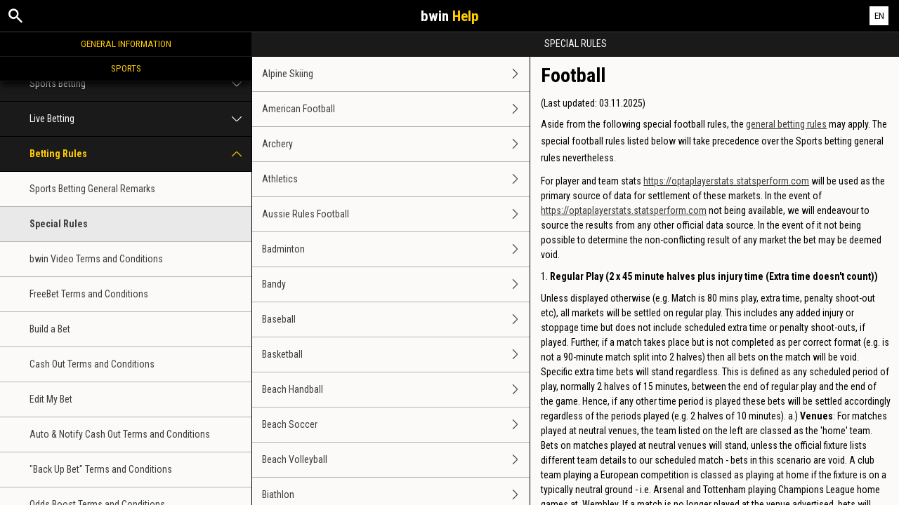

--- FILE ---
content_type: text/html; charset=utf-8
request_url: https://help.bwin.gr/en/general-information/legal-matters/general-terms-and-conditions/sports-betting-special-rules/soccer
body_size: 31804
content:


<!DOCTYPE html>
<!--[if lt IE 9]>      <html class="preload no-js oldie" data-srvid="130.131.32"> <![endif]-->
<!--[if gt IE 8]><!-->
<html class="preload no-js" data-srvid="130.131.32">
<!--<![endif]-->
<head>
    <title>Help - Sports - Football </title>
    <!--[if lt IE 9]><script src="/HelpV3/Web/scripts/modernizr.js"></script><![endif]-->
    <meta http-equiv="content-type" content="text/html; charset=UTF-8">
<meta content="width=device-width, initial-scale=1.0, minimum-scale=1.0, maximum-scale=1.0, user-scalable=no" name="viewport">
<meta content="noindex, nofollow" name="robots">
<link rel="apple-touch-icon" sizes="180x180" href="-/media/31D1268CCAB24872B30A2417B435E21F.ashx">
<link rel="icon" type="image/png" sizes="32x32" href="-/media/9778FA7E25D446D58A3029FDBF9EAA1E.ashx">
<link rel="icon" type="image/png" sizes="16x16" href="-/media/3EFA107CACEA4E97BEB0A87FB3F7F678.ashx">
<link rel="shortcut icon" href="-/media/EBF98A905D424BCC87D708F2EF2C0C0E.ashx">
<meta name="format-detection" content="telephone=no">
<link href="https://scmedia.bwin.gr/$-$/d814c9305c15436185ea2a9dcb0d7716.css" rel="stylesheet" type="text/css" />

    <link href="https://fonts.googleapis.com/css?family=Roboto+Condensed:400,700&subset=latin,greek,cyrillic" rel="stylesheet" type="text/css">
    
    <!--[if gt IE 8]>
    <style type="text/css">
        #m-navigation #option-list li {
            display: inline-block\0;
            width: 33%\0;
        }
    </style>
    <!--<![endif]-->
</head>
<body class="cf active-content">

    <header class="header">
        <div class="regulatory-header">
            
        </div>
        <menu role="menubar" class="navigation-menu top-menu cf">
            <nav class="menu-left">
                <a href="#" class="theme-help-menu"></a>
            </nav>
                <div id="search-icon">
                    <span class="theme-search">
                    </span>
                </div>
            <h2>
                <a href="http://help.bwin.gr/en/general-information/legal-matters/general-terms-and-conditions/sports-betting-special-rules/soccer">bwin<span>Help</span></a>
            </h2>
            <nav class="menu-right">
                <a href="#" class="theme-close-i"></a>
            </nav>
        </menu>
    </header>


        <div id="language-switch" role="navigation">
            <div class="overlay"></div>
            <div class="list">
                <div class="content minimum">
                    <ul>
                            <li>
                                    <a href="/el/general-information/legal-matters/general-terms-and-conditions/sports-betting-special-rules/soccer">Ελληνικά</a>
                            </li>
                            <li>
                                    <span>English</span>
                            </li>
                    </ul>
                </div>
            </div>
            <div class="current">
                <a href="#">EN<span></span></a>
            </div>
        </div>

        <form id="search-form" onkeypress="return event.keyCode != 13;">
            <div class="search-bar">
                <div class="overlay"></div>

                <div class="search-fields">
                    <input id="searchInput" autofocus type="text" placeholder="Search help topics" data-lang="en" data-virtual-lang="" />
                </div>

                <div class="search-results">
                    <ul class="search-result-list" id="searchresultlist"></ul>

                    <div class="toggle-collapsible">
                        <div class="theme-toggle-button" id="searchResultToggle"></div>
                    </div>
                </div>
            </div>
        </form>

    <menu role="menu" class="navigation-menu sub-menu" style="display: block">
        <nav class="menu-left">
            <a href="#" class="theme-left" id="innerBack" data-depth="1"></a>
        </nav>
        <header>
            <h2>Special Rules</h2>
        </header>
    </menu>
        <nav role="navigation" class="navigation main-navigation" style="display: block;">
            



    <div class="nav-list">
            <h2>
                <a href="/en/general-information">
                    General Information
                </a>
            </h2>
            <ul>
                    <li class="toggle">
                        <a href="/en/general-information/account">Account<span class='theme-down'></span></a>

                            <ul>
                                    <li >
                                        <a href="/en/general-information/account/general">General</a>
                                    </li>
                                    <li >
                                        <a href="/en/general-information/account/inactive">Inactive accounts</a>
                                    </li>
                                    <li >
                                        <a href="/en/general-information/account/closing-opening">Closing and reopening</a>
                                    </li>
                                    <li >
                                        <a href="/en/general-information/account/personal-data">Personal data</a>
                                    </li>
                                    <li >
                                        <a href="/en/general-information/account/login">Login </a>
                                    </li>
                                    <li >
                                        <a href="/en/general-information/account/promotions-bonuses">Promotions/Bonuses</a>
                                    </li>
                            </ul>
                    </li>
                    <li class="toggle">
                        <a href="/en/general-information/general">Customer Service</a>

                    </li>
                    <li class="toggle">
                        <a href="/en/general-information/acc-verification">Account Verification</a>

                    </li>
                    <li class="toggle">
                        <a href="/en/general-information/registration">Registration</a>

                    </li>
                    <li class="toggle">
                        <a href="/en/general-information/security">Security</a>

                    </li>
                    <li class="toggle">
                        <a href="/en/general-information/legal-matters">Legal Matters<span class='theme-down'></span></a>

                            <ul>
                                    <li >
                                        <a href="/en/general-information/legal-matters/general-terms-and-conditions">General Terms and Conditions </a>
                                    </li>
                                    <li >
                                        <a href="/en/general-information/legal-matters/general">General</a>
                                    </li>
                            </ul>
                    </li>
                    <li class="toggle">
                        <a href="/en/general-information/payments/payment-methods">Payment Methods<span class='theme-down'></span></a>

                            <ul>
                                    <li >
                                        <a href="/en/general-information/payments/payment-methods/aircashpay">Aircash Pay</a>
                                    </li>
                                    <li >
                                        <a href="/en/general-information/payments/payment-methods/applepay">Apple Pay</a>
                                    </li>
                                    <li >
                                        <a href="/en/general-information/payments/payment-methods/card">Cards</a>
                                    </li>
                                    <li >
                                        <a href="/en/general-information/payments/payment-methods/fast-bank-transfer">Bank Transfer</a>
                                    </li>
                                    <li >
                                        <a href="/en/general-information/payments/payment-methods/paysafecard">paysafecard </a>
                                    </li>
                                    <li >
                                        <a href="/en/general-information/payments/payment-methods/instant-bank-transfer">Instant Bank Transfer (DIAS)</a>
                                    </li>
                                    <li >
                                        <a href="/en/general-information/payments/payment-methods/mastercard">MasterCard </a>
                                    </li>
                                    <li >
                                        <a href="/en/general-information/payments/payment-methods/paypal">PayPal </a>
                                    </li>
                                    <li >
                                        <a href="/en/general-information/payments/payment-methods/promocode">PromoCode</a>
                                    </li>
                                    <li >
                                        <a href="/en/general-information/payments/payment-methods/visa">Visa</a>
                                    </li>
                            </ul>
                    </li>
                    <li class="toggle">
                        <a href="/en/general-information/payments">Payments <span class='theme-down'></span></a>

                            <ul>
                                    <li >
                                        <a href="/en/general-information/payments/general">General</a>
                                    </li>
                                    <li >
                                        <a href="/en/general-information/payments/withdrawal">Withdrawal</a>
                                    </li>
                                    <li >
                                        <a href="/en/general-information/payments/deposit-limits">How can I change my deposit limits?</a>
                                    </li>
                                    <li >
                                        <a href="/en/general-information/payments/inpayment-outpayment">Payments </a>
                                    </li>
                            </ul>
                    </li>
                    <li class="toggle">
                        <a href="/en/general-information/responsible-gaming">Responsible Gaming</a>

                    </li>
            </ul>
            <h2>
                <a href="/en/sports-help">
                    Sports
                </a>
            </h2>
            <ul>
                    <li class="toggle">
                        <a href="/en/sports-help/mobile-sports-betting">Mobile Sports Betting<span class='theme-down'></span></a>

                            <ul>
                                    <li >
                                        <a href="/en/sports-help/mobile-sports-betting/faq">FAQ</a>
                                    </li>
                                    <li >
                                        <a href="/en/sports-help/mobile-sports-betting/early-payout-feature">Cash Out</a>
                                    </li>
                                    <li >
                                        <a href="/en/sports-help/mobile-sports-betting/mso-lobby-page-topics">Sports Lobby</a>
                                    </li>
                                    <li >
                                        <a href="/en/sports-help/mobile-sports-betting/mso-access-sport-categories-and-leagues">Access Sports & Leagues</a>
                                    </li>
                                    <li >
                                        <a href="/en/sports-help/mobile-sports-betting/mso-filters-per-sport-category">Sport Filters</a>
                                    </li>
                                    <li >
                                        <a href="/en/sports-help/mobile-sports-betting/mso-markets-grouping-scoreboards">Markets Grouping & Scoreboards</a>
                                    </li>
                                    <li >
                                        <a href="/en/sports-help/mobile-sports-betting/mso-betslip-and-bet-placement">Betslip & Bet placement</a>
                                    </li>
                                    <li >
                                        <a href="/en/sports-help/mobile-sports-betting/mso-mybets">Mybets</a>
                                    </li>
                                    <li >
                                        <a href="/en/sports-help/mobile-sports-betting/edit-bet-feature">Edit Bet</a>
                                    </li>
                                    <li >
                                        <a href="/en/sports-help/mobile-sports-betting/mso-favourites">Favourites</a>
                                    </li>
                                    <li >
                                        <a href="/en/sports-help/mobile-sports-betting/mso-bet-finder">Betfinder</a>
                                    </li>
                                    <li >
                                        <a href="/en/sports-help/mobile-sports-betting/sports-betting-bet-types">Bet types</a>
                                    </li>
                                    <li >
                                        <a href="/en/sports-help/mobile-sports-betting/sports-betting-bet-settlement">Bet settlement</a>
                                    </li>
                                    <li >
                                        <a href="/en/sports-help/mobile-sports-betting/betting/placing-a-bet">Placing a bet</a>
                                    </li>
                                    <li >
                                        <a href="/en/sports-help/mobile-sports-betting/quick-power-tips">Quick Power tips</a>
                                    </li>
                                    <li >
                                        <a href="/en/sports-help/mobile-sports-betting/glossary">Glossary</a>
                                    </li>
                            </ul>
                    </li>
                    <li class="toggle">
                        <a href="/en/sports-help/sports-betting">Sports Betting<span class='theme-down'></span></a>

                            <ul>
                                    <li >
                                        <a href="/en/sports-help/sports-betting/placing-a-bet">Placing a bet </a>
                                    </li>
                                    <li >
                                        <a href="/en/sports-help/sports-betting/bet-types">Bet types</a>
                                    </li>
                                    <li >
                                        <a href="/en/sports-help/sports-betting/bet-settlement">Bet settlement</a>
                                    </li>
                                    <li >
                                        <a href="/en/sports-help/sports-betting/miscellaneous">Miscellaneous</a>
                                    </li>
                                    <li >
                                        <a href="/en/sports-help/sports-betting/bet-cancellations">Bet cancellations</a>
                                    </li>
                                    <li >
                                        <a href="/en/sports-help/sports-betting/esports">eSports</a>
                                    </li>
                                    <li >
                                        <a href="/en/sports-help/sports-betting/virtuals">Virtual Sports</a>
                                    </li>
                            </ul>
                    </li>
                    <li class="toggle">
                        <a href="/en/sports-help/live-betting">Live Betting<span class='theme-down'></span></a>

                            <ul>
                                    <li >
                                        <a href="/en/sports-help/live-betting/placing-a-bet">Placing a bet</a>
                                    </li>
                                    <li >
                                        <a href="/en/sports-help/live-betting/bet-types">Bet types</a>
                                    </li>
                                    <li >
                                        <a href="/en/sports-help/live-betting/live-video">Live Video</a>
                                    </li>
                                    <li >
                                        <a href="/en/sports-help/live-betting/technical-issues">Technical issues</a>
                                    </li>
                                    <li >
                                        <a href="/en/sports-help/live-betting/general">General</a>
                                    </li>
                            </ul>
                    </li>
                    <li class="toggle">
                        <a href="/en/sports-help/betting-rules">Betting Rules<span class='theme-down'></span></a>

                            <ul>
                                    <li >
                                        <a href="/en/general-information/legal-matters/general-terms-and-conditions/sports-betting-general-remarks">Sports Betting General Remarks</a>
                                    </li>
                                    <li >
                                        <a href="/en/general-information/legal-matters/general-terms-and-conditions/sports-betting-special-rules">Special Rules</a>
                                    </li>
                                    <li >
                                        <a href="/en/general-information/legal-matters/general-terms-and-conditions/sports-betting-live-video">bwin Video Terms and Conditions</a>
                                    </li>
                                    <li >
                                        <a href="/en/general-information/legal-matters/general-terms-and-conditions/freebet">FreeBet Terms and Conditions</a>
                                    </li>
                                    <li >
                                        <a href="/en/general-information/legal-matters/general-terms-and-conditions/build-a-bet-tac">Build a Bet</a>
                                    </li>
                                    <li >
                                        <a href="/en/general-information/legal-matters/general-terms-and-conditions/cash-out-tac">Cash Out Terms and Conditions</a>
                                    </li>
                                    <li >
                                        <a href="/en/general-information/legal-matters/general-terms-and-conditions/edit-my-bet-tac">Edit My Bet</a>
                                    </li>
                                    <li >
                                        <a href="/en/general-information/legal-matters/general-terms-and-conditions/auto-notify-cash-out-tac">Auto & Notify Cash Out Terms and Conditions</a>
                                    </li>
                                    <li >
                                        <a href="/en/sports-help/betting-rules/backupbet">"Back Up Bet" Terms and Conditions</a>
                                    </li>
                                    <li >
                                        <a href="/en/sports-help/betting-rules/oddsboost">Odds Boost Terms and Conditions</a>
                                    </li>
                            </ul>
                    </li>
            </ul>
            <h2>
                <a href="/en/poker-help">
                    Poker
                </a>
            </h2>
            <ul>
                    <li class="toggle">
                        <a href="/en/poker-help/game-rules">Game rules</a>

                    </li>
                    <li class="toggle">
                        <a href="/en/poker-help/general">General</a>

                    </li>
            </ul>
            <h2>
                <a href="/en/casino-help">
                    Casino
                </a>
            </h2>
            <ul>
                    <li class="toggle">
                        <a href="/en/casino-help/general">General</a>

                    </li>
                    <li class="toggle">
                        <a href="/en/casino-help/general/casino-rules">Casino Rules</a>

                    </li>
                    <li class="toggle">
                        <a href="/en/casino-help/general/casino-terms">General Casino terms and conditions</a>

                    </li>
                    <li class="toggle">
                        <a href="/en/casino-help/general/livecasinogametyperules">LIVE CASINO GAME TYPE RULES</a>

                    </li>
                    <li class="toggle">
                        <a href="/en/casino-help/general/pokergametyperules">POKER GAME TYPE RULES</a>

                    </li>
                    <li class="toggle">
                        <a href="/en/casino-help/general/rngcasinogametyperules">RNG CASINO GAME TYPE RULES</a>

                    </li>
                    <li class="toggle">
                        <a href="/en/casino-help/general/points">Points</a>

                    </li>
            </ul>
    </div>

        </nav>
            <div role="main" class="main" style="display: block;">
            <div class="wrapper cf">
                <a id="top"></a>


    <nav role="navigation" class="navigation sub-navigation" style="display: block;">
        <ul class="help-links">
                <li >
                    <a href="/en/general-information/legal-matters/general-terms-and-conditions/sports-betting-special-rules/alpine-skiing">Alpine Skiing<span class="theme-right"></span></a>
                </li>
                <li >
                    <a href="/en/general-information/legal-matters/general-terms-and-conditions/sports-betting-special-rules/american-football">American Football <span class="theme-right"></span></a>
                </li>
                <li >
                    <a href="/en/general-information/legal-matters/general-terms-and-conditions/sports-betting-special-rules/archery">Archery<span class="theme-right"></span></a>
                </li>
                <li >
                    <a href="/en/general-information/legal-matters/general-terms-and-conditions/sports-betting-special-rules/athletics">Athletics<span class="theme-right"></span></a>
                </li>
                <li >
                    <a href="/en/general-information/legal-matters/general-terms-and-conditions/sports-betting-special-rules/aussie-rules-football">Aussie Rules Football <span class="theme-right"></span></a>
                </li>
                <li >
                    <a href="/en/general-information/legal-matters/general-terms-and-conditions/sports-betting-special-rules/badminton">Badminton<span class="theme-right"></span></a>
                </li>
                <li >
                    <a href="/en/general-information/legal-matters/general-terms-and-conditions/sports-betting-special-rules/bandy">Bandy<span class="theme-right"></span></a>
                </li>
                <li >
                    <a href="/en/general-information/legal-matters/general-terms-and-conditions/sports-betting-special-rules/baseball">Baseball<span class="theme-right"></span></a>
                </li>
                <li >
                    <a href="/en/general-information/legal-matters/general-terms-and-conditions/sports-betting-special-rules/basketball">Basketball <span class="theme-right"></span></a>
                </li>
                <li >
                    <a href="/en/general-information/legal-matters/general-terms-and-conditions/sports-betting-special-rules/beach-handball">Beach Handball<span class="theme-right"></span></a>
                </li>
                <li >
                    <a href="/en/general-information/legal-matters/general-terms-and-conditions/sports-betting-special-rules/beach-soccer">Beach Soccer <span class="theme-right"></span></a>
                </li>
                <li >
                    <a href="/en/general-information/legal-matters/general-terms-and-conditions/sports-betting-special-rules/beach-volleyball">Beach Volleyball<span class="theme-right"></span></a>
                </li>
                <li >
                    <a href="/en/general-information/legal-matters/general-terms-and-conditions/sports-betting-special-rules/biathlon">Biathlon<span class="theme-right"></span></a>
                </li>
                <li >
                    <a href="/en/general-information/legal-matters/general-terms-and-conditions/sports-betting-special-rules/bobsleigh">Bobsleigh <span class="theme-right"></span></a>
                </li>
                <li >
                    <a href="/en/general-information/legal-matters/general-terms-and-conditions/sports-betting-special-rules/bowls">Bowls <span class="theme-right"></span></a>
                </li>
                <li >
                    <a href="/en/general-information/legal-matters/general-terms-and-conditions/sports-betting-special-rules/boxing">Boxing <span class="theme-right"></span></a>
                </li>
                <li >
                    <a href="/en/general-information/legal-matters/general-terms-and-conditions/sports-betting-special-rules/bullriding">Bull Riding Rules<span class="theme-right"></span></a>
                </li>
                <li >
                    <a href="/en/general-information/legal-matters/general-terms-and-conditions/sports-betting-special-rules/canoeing">Canoeing <span class="theme-right"></span></a>
                </li>
                <li >
                    <a href="/en/general-information/legal-matters/general-terms-and-conditions/sports-betting-special-rules/chess">Chess <span class="theme-right"></span></a>
                </li>
                <li >
                    <a href="/en/general-information/legal-matters/general-terms-and-conditions/sports-betting-special-rules/combat-sports">Combat Sports - MMA/UFC<span class="theme-right"></span></a>
                </li>
                <li >
                    <a href="/en/general-information/legal-matters/general-terms-and-conditions/sports-betting-special-rules/competitive-eating-rules">Competitive Eating Rules<span class="theme-right"></span></a>
                </li>
                <li >
                    <a href="/en/general-information/legal-matters/general-terms-and-conditions/sports-betting-special-rules/cricket">Cricket <span class="theme-right"></span></a>
                </li>
                <li >
                    <a href="/en/general-information/legal-matters/general-terms-and-conditions/sports-betting-special-rules/cross-country">Cross Country <span class="theme-right"></span></a>
                </li>
                <li >
                    <a href="/en/general-information/legal-matters/general-terms-and-conditions/sports-betting-special-rules/curling">Curling <span class="theme-right"></span></a>
                </li>
                <li >
                    <a href="/en/general-information/legal-matters/general-terms-and-conditions/sports-betting-special-rules/cycling">Cycling <span class="theme-right"></span></a>
                </li>
                <li >
                    <a href="/en/general-information/legal-matters/general-terms-and-conditions/sports-betting-special-rules/darts">Darts <span class="theme-right"></span></a>
                </li>
                <li >
                    <a href="/en/general-information/legal-matters/general-terms-and-conditions/sports-betting-special-rules/diving">Diving <span class="theme-right"></span></a>
                </li>
                <li >
                    <a href="/en/general-information/legal-matters/general-terms-and-conditions/sports-betting-special-rules/entertainment">Entertainment <span class="theme-right"></span></a>
                </li>
                <li >
                    <a href="/en/general-information/legal-matters/general-terms-and-conditions/sports-betting-special-rules/equestrian">Equestrian<span class="theme-right"></span></a>
                </li>
                <li >
                    <a href="/en/general-information/legal-matters/general-terms-and-conditions/sports-betting-special-rules/e-soccer">eSoccer<span class="theme-right"></span></a>
                </li>
                <li >
                    <a href="/en/general-information/legal-matters/general-terms-and-conditions/sports-betting-special-rules/fencing">Fencing <span class="theme-right"></span></a>
                </li>
                <li >
                    <a href="/en/general-information/legal-matters/general-terms-and-conditions/sports-betting-special-rules/figure-skating">Figure Skating <span class="theme-right"></span></a>
                </li>
                <li >
                    <a href="/en/general-information/legal-matters/general-terms-and-conditions/sports-betting-special-rules/financials">Financials <span class="theme-right"></span></a>
                </li>
                <li >
                    <a href="/en/general-information/legal-matters/general-terms-and-conditions/sports-betting-special-rules/fistball">Fistball <span class="theme-right"></span></a>
                </li>
                <li >
                    <a href="/en/general-information/legal-matters/general-terms-and-conditions/sports-betting-special-rules/floorball">Floorball <span class="theme-right"></span></a>
                </li>
                <li  class="selected">
                    <a href="/en/general-information/legal-matters/general-terms-and-conditions/sports-betting-special-rules/soccer">Football <span class="theme-right"></span></a>
                </li>
                <li >
                    <a href="/en/general-information/legal-matters/general-terms-and-conditions/sports-betting-special-rules/formula1">Formula 1 <span class="theme-right"></span></a>
                </li>
                <li >
                    <a href="/en/general-information/legal-matters/general-terms-and-conditions/sports-betting-special-rules/freestyle-skiing">Freestyle Skiing <span class="theme-right"></span></a>
                </li>
                <li >
                    <a href="/en/general-information/legal-matters/general-terms-and-conditions/sports-betting-special-rules/futsal">Futsal <span class="theme-right"></span></a>
                </li>
                <li >
                    <a href="/en/general-information/legal-matters/general-terms-and-conditions/sports-betting-special-rules/gaelic-games">Gaelic Games<span class="theme-right"></span></a>
                </li>
                <li >
                    <a href="/en/general-information/legal-matters/general-terms-and-conditions/sports-betting-special-rules/golf">Golf<span class="theme-right"></span></a>
                </li>
                <li >
                    <a href="/en/general-information/legal-matters/general-terms-and-conditions/sports-betting-special-rules/greyhounds">Greyhounds <span class="theme-right"></span></a>
                </li>
                <li >
                    <a href="/en/general-information/legal-matters/general-terms-and-conditions/sports-betting-special-rules/gymnastics">Gymnastics <span class="theme-right"></span></a>
                </li>
                <li >
                    <a href="/en/general-information/legal-matters/general-terms-and-conditions/sports-betting-special-rules/handball">Handball <span class="theme-right"></span></a>
                </li>
                <li >
                    <a href="/en/general-information/legal-matters/general-terms-and-conditions/sports-betting-special-rules/hockey">Hockey <span class="theme-right"></span></a>
                </li>
                <li >
                    <a href="/en/general-information/legal-matters/general-terms-and-conditions/sports-betting-special-rules/ice-hockey">Ice Hockey <span class="theme-right"></span></a>
                </li>
                <li >
                    <a href="/en/general-information/legal-matters/general-terms-and-conditions/sports-betting-special-rules/indoor-soccer">Indoor Soccer <span class="theme-right"></span></a>
                </li>
                <li >
                    <a href="/en/general-information/legal-matters/general-terms-and-conditions/sports-betting-special-rules/lacrosse">Lacrosse <span class="theme-right"></span></a>
                </li>
                <li >
                    <a href="/en/general-information/legal-matters/general-terms-and-conditions/sports-betting-special-rules/luge">Luge <span class="theme-right"></span></a>
                </li>
                <li >
                    <a href="/en/general-information/legal-matters/general-terms-and-conditions/sports-betting-special-rules/modern-pentathlon">Modern Pentathlon <span class="theme-right"></span></a>
                </li>
                <li >
                    <a href="/en/general-information/legal-matters/general-terms-and-conditions/sports-betting-special-rules/motocross">Motocross <span class="theme-right"></span></a>
                </li>
                <li >
                    <a href="/en/general-information/legal-matters/general-terms-and-conditions/sports-betting-special-rules/motorbikes">Motorbikes <span class="theme-right"></span></a>
                </li>
                <li >
                    <a href="/en/general-information/legal-matters/general-terms-and-conditions/sports-betting-special-rules/motorsport">Motorsport <span class="theme-right"></span></a>
                </li>
                <li >
                    <a href="/en/general-information/legal-matters/general-terms-and-conditions/sports-betting-special-rules/nascar">NASCAR <span class="theme-right"></span></a>
                </li>
                <li >
                    <a href="/en/general-information/legal-matters/general-terms-and-conditions/sports-betting-special-rules/netball">Netball <span class="theme-right"></span></a>
                </li>
                <li >
                    <a href="/en/general-information/legal-matters/general-terms-and-conditions/sports-betting-special-rules/nordic-combined">Nordic Combined <span class="theme-right"></span></a>
                </li>
                <li >
                    <a href="/en/general-information/legal-matters/general-terms-and-conditions/sports-betting-special-rules/olympics-specials">Olympic Games<span class="theme-right"></span></a>
                </li>
                <li >
                    <a href="/en/general-information/legal-matters/general-terms-and-conditions/sports-betting-special-rules/paddle">Paddle <span class="theme-right"></span></a>
                </li>
                <li >
                    <a href="/en/general-information/legal-matters/general-terms-and-conditions/sports-betting-special-rules/pelota">Pelota<span class="theme-right"></span></a>
                </li>
                <li >
                    <a href="/en/general-information/legal-matters/general-terms-and-conditions/sports-betting-special-rules/petanque">Petanque (Lyonnaise Bowls) <span class="theme-right"></span></a>
                </li>
                <li >
                    <a href="/en/general-information/legal-matters/general-terms-and-conditions/sports-betting-special-rules/poker">Poker <span class="theme-right"></span></a>
                </li>
                <li >
                    <a href="/en/general-information/legal-matters/general-terms-and-conditions/sports-betting-special-rules/politics">Politics <span class="theme-right"></span></a>
                </li>
                <li >
                    <a href="/en/general-information/legal-matters/general-terms-and-conditions/sports-betting-special-rules/pool">Pool <span class="theme-right"></span></a>
                </li>
                <li >
                    <a href="/en/general-information/legal-matters/general-terms-and-conditions/sports-betting-special-rules/rallye">Rally <span class="theme-right"></span></a>
                </li>
                <li >
                    <a href="/en/general-information/legal-matters/general-terms-and-conditions/sports-betting-special-rules/rink-hockey">Rink Hockey <span class="theme-right"></span></a>
                </li>
                <li >
                    <a href="/en/general-information/legal-matters/general-terms-and-conditions/sports-betting-special-rules/rowing">Rowing<span class="theme-right"></span></a>
                </li>
                <li >
                    <a href="/en/general-information/legal-matters/general-terms-and-conditions/sports-betting-special-rules/rugby">Rugby<span class="theme-right"></span></a>
                </li>
                <li >
                    <a href="/en/general-information/legal-matters/general-terms-and-conditions/sports-betting-special-rules/sailing">Sailing <span class="theme-right"></span></a>
                </li>
                <li >
                    <a href="/en/general-information/legal-matters/general-terms-and-conditions/sports-betting-special-rules/schwingen">Schwingen <span class="theme-right"></span></a>
                </li>
                <li >
                    <a href="/en/general-information/legal-matters/general-terms-and-conditions/sports-betting-special-rules/shooting">Shooting <span class="theme-right"></span></a>
                </li>
                <li >
                    <a href="/en/general-information/legal-matters/general-terms-and-conditions/sports-betting-special-rules/show-jumping">Show Jumping <span class="theme-right"></span></a>
                </li>
                <li >
                    <a href="/en/general-information/legal-matters/general-terms-and-conditions/sports-betting-special-rules/skeleton">Skeleton <span class="theme-right"></span></a>
                </li>
                <li >
                    <a href="/en/general-information/legal-matters/general-terms-and-conditions/sports-betting-special-rules/jumping">Ski Jumping <span class="theme-right"></span></a>
                </li>
                <li >
                    <a href="/en/general-information/legal-matters/general-terms-and-conditions/sports-betting-special-rules/ski-mountaineering">Ski Mountaineering <span class="theme-right"></span></a>
                </li>
                <li >
                    <a href="/en/general-information/legal-matters/general-terms-and-conditions/sports-betting-special-rules/snooker">Snooker <span class="theme-right"></span></a>
                </li>
                <li >
                    <a href="/en/general-information/legal-matters/general-terms-and-conditions/sports-betting-special-rules/snowboarding">Snowboarding <span class="theme-right"></span></a>
                </li>
                <li >
                    <a href="/en/general-information/legal-matters/general-terms-and-conditions/sports-betting-special-rules/softball">Softball <span class="theme-right"></span></a>
                </li>
                <li >
                    <a href="/en/general-information/legal-matters/general-terms-and-conditions/sports-betting-special-rules/specials">Specials <span class="theme-right"></span></a>
                </li>
                <li >
                    <a href="/en/general-information/legal-matters/general-terms-and-conditions/sports-betting-special-rules/speed-skating">Speed Skating <span class="theme-right"></span></a>
                </li>
                <li >
                    <a href="/en/general-information/legal-matters/general-terms-and-conditions/sports-betting-special-rules/speedway">Speedway<span class="theme-right"></span></a>
                </li>
                <li >
                    <a href="/en/general-information/legal-matters/general-terms-and-conditions/sports-betting-special-rules/squash">Squash <span class="theme-right"></span></a>
                </li>
                <li >
                    <a href="/en/general-information/legal-matters/general-terms-and-conditions/sports-betting-special-rules/swimming">Swimming <span class="theme-right"></span></a>
                </li>
                <li >
                    <a href="/en/general-information/legal-matters/general-terms-and-conditions/sports-betting-special-rules/table-soccer">Table Soccer <span class="theme-right"></span></a>
                </li>
                <li >
                    <a href="/en/general-information/legal-matters/general-terms-and-conditions/sports-betting-special-rules/table-tennis">Table Tennis <span class="theme-right"></span></a>
                </li>
                <li >
                    <a href="/en/general-information/legal-matters/general-terms-and-conditions/sports-betting-special-rules/tennis">Tennis<span class="theme-right"></span></a>
                </li>
                <li >
                    <a href="/en/general-information/legal-matters/general-terms-and-conditions/sports-betting-special-rules/ten-pin-bowling">Ten-Pin Bowling <span class="theme-right"></span></a>
                </li>
                <li >
                    <a href="/en/general-information/legal-matters/general-terms-and-conditions/sports-betting-special-rules/triathlon">Triathlon <span class="theme-right"></span></a>
                </li>
                <li >
                    <a href="/en/general-information/legal-matters/general-terms-and-conditions/sports-betting-special-rules/trotting">Trotting <span class="theme-right"></span></a>
                </li>
                <li >
                    <a href="/en/general-information/legal-matters/general-terms-and-conditions/sports-betting-special-rules/volleyball">Volleyball <span class="theme-right"></span></a>
                </li>
                <li >
                    <a href="/en/general-information/legal-matters/general-terms-and-conditions/sports-betting-special-rules/water-polo">Water Polo <span class="theme-right"></span></a>
                </li>
                <li >
                    <a href="/en/general-information/legal-matters/general-terms-and-conditions/sports-betting-special-rules/weightlifting">Weightlifting <span class="theme-right"></span></a>
                </li>
                <li >
                    <a href="/en/general-information/legal-matters/general-terms-and-conditions/sports-betting-special-rules/wrestling">Wrestling <span class="theme-right"></span></a>
                </li>
        </ul>
    </nav>
                    <section id="secTNC" class="content">
        <article>
                    <h1>Football </h1>


            <p style="margin-bottom: 6pt; line-height: 14.4pt;">(Last updated: 03.11.2025)</p>
<p style="margin-bottom: 8.4pt; line-height: 18pt;">Aside from the following special football rules, the <a href="https://help.bwin.gr/en/general-information/legal-matters/general-terms-and-conditions/sports-betting">general betting rules</a> may apply. The special football rules listed below will take precedence over the Sports betting general rules nevertheless.</p>
<p>For player and team stats <a href="https://optaplayerstats.statsperform.com">https://optaplayerstats.statsperform.com</a> will be used as the primary source of data for settlement of these markets. In the event of <a href="https://optaplayerstats.statsperform.com">https://optaplayerstats.statsperform.com</a> not being available, we will endeavour to source the results from any other official data source. In the event of it not being possible to determine the non-conflicting result of any market the bet may be deemed void.</p>
<p>1. <strong>Regular Play (2 x 45 minute halves plus injury time (Extra time doesn't count)) </strong></p>
<p>Unless displayed otherwise (e.g. Match is 80 mins play, extra time, penalty shoot-out etc), all markets will be settled on regular play. This includes any added injury or stoppage time but does not include scheduled extra time or penalty shoot-outs, if played. Further, if a match takes place but is not completed as per correct format (e.g. is not a 90-minute match split into 2 halves) then all bets on the match will be void. Specific extra time bets will stand regardless. This is defined as any scheduled period of play, normally 2 halves of 15 minutes, between the end of regular play and the end of the game. Hence, if any other time period is played these bets will be settled accordingly regardless of the periods played (e.g. 2 halves of 10 minutes). a.) <strong>Venues</strong>: For matches played at neutral venues, the team listed on the left are classed as the 'home' team. Bets on matches played at neutral venues will stand, unless the official fixture lists different team details to our scheduled match - bets in this scenario are void. A club team playing a European competition is classed as playing at home if the fixture is on a typically neutral ground - i.e. Arsenal and Tottenham playing Champions League home games at  Wembley. If a match is no longer played at the venue advertised, bets will stand as long as the venue remains in the same country and is not switched to the opponent's ground. Should this occur, all bets will be void. For International tournaments if the Host venue is changed bets will still stand. If an official fixture lists different team details to our scheduled match (e.g. 'XI', Reserves/U-21s/U-18s/Development, Youth team or similar), then bets will be void. This includes where an entire team is replaced by a 'lower level' squad at short notice due to unforeseen circumstances (such as medical restrictions). Where a scheduled match is listed with any of the above details or as a 'Club Friendly', all bets stand regardless of the players used to complete regular play, with all prices subject to fluctuation. Starting With Less Than 11 Players: If any team starts a 90-minute competitive game with less than 11 players, all bets on that match will be made void.</p>
<p>b.) <strong>Starting with less than 11 players:</strong> If any team starts a 90-minute competitive game with less than 11 players, all bets on that match will be made void.  </p>
<p>2. <strong>Abandoned, suspended and postponed matches </strong></p>
<p>a.) <strong>Abandoned matches:</strong> Any scheduled match abandoned before the completion of regular play will be made void, with the exception of all bets the outcome of which has already been determined at the time of abandonment. This rule will apply even if the governing body declare that the result of the shortened match will stand for competition purposes (i.e.: FIFA award a 2-0 victory to one of the teams). For example, where the first goal has been scored by a named player, the First Goalscorer and Time of First Goal markets, amongst others, will stand.<br>
 <br>
b.) <strong>Suspended matches:</strong> Bets on any scheduled match suspended before the completion of regular play will be made void if the match is not restarted on the same day (local time) and played to completion, even if the governing body declares the result of the shortened match to stand for competition purposes. Bets the outcome of which has already been determined at the time of  suspension will stand. For example, where the first goal has been scored by a named player, the First Goalscorer and Time of First Goal markets, amongst others, will stand. Where the match is concluded on the same day that it commenced (local time), all bets will stand, regardless of any suspension of play. Where markets are voided we will endeavour to make new betting markets on the event available as and when governing bodies confirm details.<br>
<br>
Example: <br>
Real Madrid v Barcelona is 1-0 and is suspended due to a crowd disturbance after 47 minutes. Match does not continue on the same day but is played to a conclusion (48-90) a week later. Any bets already determined are settled, e.g. First Goalscorer, Half-Time, First Goal, etc. All other bets are voided. </p>
<p>Real Madrid v Barcelona is 1-0 and is suspended due to a crowd disturbance after 47 minutes. Match continues 2 hours later on the same day and is played to a conclusion (48-90). All bets are settled as normal.</p>
<p>Matches played on a fixed date in tournament finals, e.g. World Cup Finals taking place June 10th – July 12th, European Championship Finals taking place June 10th – July 12th, or Copa America Finals taking place June 10th – July 12th (but not qualifiers for these finals) will not be void if suspended and will stand for the new date they are played.</p>
<p>c.) <strong>Abandoned matches</strong>: For any cancelled or postponed match, any bets struck prior to the scheduled kick-off will be deemed void unless the match is delayed prior to the scheduled kick-off time and takes place on the same day (local time at venue). Matches played on a fixed date in tournament finals, e.g. World Cup Finals taking place June 10th – July 12th, European Championship Finals taking place June 10th – July 12th, or Copa America Finals taking place June 10th – July 12th (but not qualifiers for these finals) will not be void if postponed and will stand for the new date they are played.<br>
<br>
For any bet placed on a match that is played prior to the date or kick-off time originally stated, the bet will stand if the bet was placed before the new time; if not, the bet will be deemed void. </p>
<p>d.) <strong>Subsequent void matches</strong>: If a match has been completed but the result is later deemed void then all bets will be settled on the original result regardless of any subsequently rearranged fixture.</p>
<p>3.<strong> Correct score betting</strong>: All bets are settled on the final score at the end of regular play. If there is an option for “Any other score” this will include scores that do not appear in the original list of scores to bet on and will be settled accordingly.</p>
<p>a.) <strong>Anytime Correct Score:<span>  </span></strong>All bets are settled if the score happens anytime in regular play.<span><br>
</span><span><br>
</span>4. <strong>Half-time betting:</strong> Bets are settled on the result of the match at the end of the first half (i.e. at the end of 45 minutes, including injury time). Bets will be void if the match is abandoned in the first half. </p>
<p>5.<strong> Both teams to score:</strong> A prediction on whether both teams will score a goal in regular play. If a match is abandoned, all bets will be made void except where settlement has been determined, e.g. if both teams have already scored at the point of abandonment then YES will be settled as the winner. Own goals count in this market.  </p>
<p>6.<strong> Total Goals – Over/Under:</strong> Predict whether the total number of goals scored in regular play will be over or under a certain number, e.g. Over/Under 0.5 goals, 1.5 goals, 2.5 goals etc. In the event of a match being abandoned before regular play has been completed then all bets will be void unless already determined. <span><br>
</span><span><br>
</span>7.<strong> Total Goals – Exact:</strong> Predict the exact number of goals scored in regular play. <span><br>
</span><span><br>
</span>8.<strong> Total Goals 1<sup>st</sup> half – Exact and 2<sup>nd</sup> half - Exact:</strong> Predict the exact number of goals scored in a 45-minute half.  <span><br>
</span><span><br>
</span>9. <strong>Number of Goals – Odd/Even: Predict</strong> whether the total number of goals will be an odd number or even number (no goal scored counts as even). Extra-time and penalties do not count. In the event of a match being abandoned before regular play has been completed then all bets will be void.<span><br>
</span><span><br>
</span>10.<strong> Number of Goals 1<sup>st</sup> half – Odd/Even:</strong> Predict whether the total number of goals in the 1<sup>st</sup> half will be an odd number or even number (no goal counts as even) <span><br>
</span><span><br>
</span>11.<strong> Total Goals – Over/Under 1<sup>st</sup> half and Over/Under 2<sup>nd</sup> half:</strong> Predict whether the total number of goals scored in a 45-minute half will be over or under a certain number, e.g. Over/Under 0.5 goals, 1.5 goals, 2.5 goals etc. In the event of a match being abandoned before the half has been completed then all bets will be void unless already determined. </p>
<p><span>12. <strong>Multi Goal: </strong></span>Predict whether the total number of goals will fall into the denoted band for the corresponding period, match or team.</p>
<p>For example:</p>
<p><strong>Real Madrid Multi Goal 1-2:</strong> If Real Madrid score 1 or 2 goals the bet wins, if Real Madrid score any other amount the bet loses. </p>
<p><strong>First Half Multi Goal 1-4:</strong> If the total number of goals scored in the first half by both teams combined is 1, 2, 3 or 4 goals, the bet wins. If the total is any other amount then the bet loses. </p>
<p>Extra time and penalty shoot outs do not count. If a match is abandoned before regular play has been completed, then all bets will be void unless the denoted period is complete (eg 1st half for 1st half markets).</p>
13.<strong> Team to score First/Second/Next Goal/First in a half</strong>: Own goals count to the side credited with the goal.   IF NO GOAL is NOT offered in this market and there is no goal scored in the specific half bets on either team will be losers. Extra time does not count for the purposes of this market.  <span><br>
</span><span><br>
</span>14.<strong> Team to score last: </strong> Bets will be void if the match is abandoned. <span><br>
</span><span><br>
</span>15.<strong> 1X2 and Over/Under (Match Result and Over/Under):</strong> A prediction on who will win the match and the total amount of goals scored during regular play, Over/Under e.g. Bayern Munich to win match and Over 2.5 goals. If a match is abandoned all bets on these markets will be made void. <span><br>
</span><span><br>
</span>16.<strong> Match Result and Both teams to score:</strong> A prediction on who will win the match with both teams scoring a goal during regular play. All other outcomes are available under this market including team 1 or 2 to win to nil, both teams not to score and both teams to score and the match to end in a draw. If a match is abandoned all bets on these markets will be made void. <span><br>
</span><span><br>
</span>17.<strong> Goalscorer markets</strong>
<p>All goalscorer bets (1<sup>st</sup>/Last/Anytime) are offered on selected major games. Bets are settled on the player to score (1<sup>st</sup>/Last/Anytime) in the match based on regular play only. Own goals do not count for any goalscorer markets. Prices for unquoted players will always be available on request and those players will count as winners in the event that they score and have not been quoted. </p>
<p>a.) <strong>1st Goalscorer in match</strong>: Bets are accepted on regular play only. This market will be settled on the player to score the first legal goal. Please note that own goals do not count in the settlement of bets. If the game is abandoned at any time, the first legally scored goal counts. If no goal has been scored at the time of abandonment, all bets will be void. If a player has not entered the field of play before the first goal has been scored, then this player is deemed a “non-runner” and all bets on this player are void. </p>
<p>“Own Goal”: If the first goal is an “Own Goal”, this market will be settled on the player to score the next legal goal, except bets on players who have not entered the field of play before the first goal has been scored, which means that such players are deemed “non-runners”. All bets on these players are void. </p>
<p>“Not in List”: If the first goal is scored by a player who is not in the list of players to bet on, all bets are “lost”, except bets on players who have not entered the field of play before the first goal has been scored, which means that such players are deemed “non-runners”. Bets on these players are void. </p>
<p>b.) <strong>Last Goalscorer in match:</strong> Bets are accepted on regular play only. This market will be settled on the player to score the last legal goal of the match. If the game is abandoned at any time, all bets will be void. If a player doesn't enter the field of play during the match at all, then this player is deemed a "non-runner". All bets on this player are void. </p>
<p>“Own Goal”: If the last goal is an “Own Goal this market will be settled on the player to score the next legal last goal, except bets on players who have not entered the field of play during the match. Such players are deemed “non-runners”, all bets on these players are void. </p>
<p>“Not in List”: If the last goal is scored by a player who is not in the list of players to bet on, all bets are “lost”, except bets on players who have not entered the field of play during the match. Such players are deemed “non-runners”, all bets on these players are void. </p>
<p>c.) <strong>Anytime Goalscorer in the match</strong>: Bets are accepted on regular play only. This market will be settled on all players who score a legal goal. If a player doesn't enter the field of play during the game at all, then this player is deemed a "non-runner" - all bets on this player are void. If the game is abandoned at any time, all bets remain valid if already determined, except bets on players who have not entered the field of play during the match. </p>
<p>d.) <strong>Player to score 2 goals or more:</strong> Bets are accepted on regular play only. This market will be settled on all players who score 2 or more legal goals. If a player doesn't enter the field of play during the game at all, then this player is deemed a "non-runner" - all bets on this player are void. If the game is abandoned at any time, all bets remain valid if already determined, except bets on players who have not entered the field of play during the match. </p>
<p>e.) <strong>Player to score 3 goals or more:</strong> Bets are accepted on regular play only. This market will be settled on all players who score 3 or more legal goals. If a player doesn't enter the field of play during the game at all, then this player is deemed a "non-runner" - all bets on this player are void. If the game is abandoned at any time, all bets remain valid if already determined, except bets on players who have not entered the field of play during the match. </p>
<p>f.) <strong>Player to score and their team to win/lose/draw the match:</strong> Bets are accepted on regular play only. This market will be settled on all players who score a legal goal and their respective team wins/loses/draws the match. If a player doesn't enter the field of play during the game at all, then this player is deemed a "non-runner" - all bets on this player are void. If a match is abandoned prior to the completion of 90 minutes and a goal has been scored,bets are void. </p>
<p>g.) <strong>Scorecasts:</strong> Bets are accepted on regular play only. This market will be settled on the first player to score a 'legal goal' and the final score. Own goals do not count towards the first goal scorer but do towards the correct score. If a player is not on the field at the time or prior to the time of the first goal, then this player is deemed a "non-runner" - all bets on this player/score will be void. If the game is abandoned at any time all bets will be void. The scorecast price will be different from the accumulator price for the two separate outcomes. </p>
<p>h.) <strong>Player to score FIRST and their team to win/lose/draw the match: </strong>Bets are accepted on regular play only. This market will be settled on the players who scores the first legal goal and their respective team wins/loses/draws the match. If a player has not entered the field of play before the first goal has been scored, then this player is deemed a “non-runner” and all bets on this player are void. If the game is abandoned at any time, all bets remain valid if already determined, except bets on players who have not entered the field of play during the match. If a match is abandoned prior to the completion of 90 minutes and a goal has been scored, bets are void.</p>
<p>i.)  <strong>First home/away team Goalscorer: </strong> Bets are accepted on regular play only. This market will be settled on the player to score the first legal goal for their team. Please note that own goals do not count in the settlement of bets. If the game is abandoned at any time, the first legally scored goal counts. If no goal has been scored at the time of abandonment, all bets will be void. If a player has not entered the field of play before the first goal for that team has been scored, then this player is deemed a “non-runner” and all bets on this player are void. </p>
<p>“Own Goal”: If the first goal is an “Own Goal”, this market will be settled on the player to score the next legal goal, except bets on players who have not entered the field of play before the first goal has been scored, which means that such players are deemed “non-runners”. All bets on these players are void. </p>
<p>“Not in List”: If the first goal is scored by a player who is not in the list of players to bet on, all bets are “lost”, except bets on players who have not entered the field of play before the first goal has been scored, which means that such players are deemed “non-runners”. Bets on these players are void. </p>
<p>j.) <strong>Player to score exactly 1/2/3: </strong>To win you must successfully forecast a player to score exactly 1/ 2 /3 goals during 90 minutes. Bets stand as long as your selected player plays some part in the match. If your selected player does not take any part in the match, bets will be void.   </p>
<p>k.) <strong>Player to score in both halves: </strong>To win you must successfully forecast a player to score at least one goal in both halves of normal play (90 minutes). Bets stand as long as your selected player plays some part in both the first and second halves, if they don't, bets are void.   </p>
<p>l.) <strong>Player to outscore the opposition:</strong> To win you must successfully forecast a player to score more goals than the entire opposing team during 90 minutes. I.e. Erling Haaland scores 2 for Manchester City in a 3-1 win to Chelsea - Haaland has outscored the opposition 2-1. Bets stand as long as your selected player plays some part in the match. If your selected player does not take any part in the match, bets will be void.   </p>
<p>m.) <strong>Player to score the winning goal: </strong>Bets are settled on the player to score in the match within 90 minutes. If a match is not completed, all bets will be void. We will make every effort to quote prices for all probable players. However, prices for unquoted players will always be available on request and those players will count as winners in the event that they score the winning goal. If a team wins by more than one goal, the separating goal will be deemed as the winning goal - if a match finishes 3-1, the player who scores to make it 2-1 will be settled as the winner. Own goals do not count; if an own goal is deemed the winning goal, settlement carries over to the next goal - if a match finishes 2-0 after an own goal makes it 1-0, the scorer of the goal to make it 2-0 will be deemed the winner. If the winning goal is an own goal with no further goals scored after (i.e. 1-0) all bets will stand. Where there is a dispute concerning who scored the goals in a match, bets are settled on the first result published by the official source/governing body or alternatively the official website of the relevant event, immediately after the match/event is finished. Any subsequent corrections or amendments to this result will not apply for settlement purposes. If the result is not immediately available from the official source/governing body or the official website of the relevant event, or there is significant evidence that the official source/governing body or official website is incorrect, we will use independent sources such as Press Association to decide settlement. In the absence of any consistent, independent evidence or in the presence of significant conflicting evidence, bets will be settled based on our own statistics.  </p>
<p>n.) <strong>Goalscorer head-to-head match betting:</strong> Bets are accepted on regular play only. Both players must start the match for bets to stand. If either player fails to start the match, all bets are void. </p>
<p>o.) <strong>Next Goalscorer (in-play):</strong> Requires you to predict the player that will score the next goal in the match. Only available in-play. 90 minutes only, unless otherwise stated. All players that have taken some part in the game before the next goal is scored will be deemed runners. Bets on players that do not take any part in the game before the next goal is scored will be void. If there are no further goals scored "No Goalscorer" will be the winning selection. If no price is offered for "No Goalscorer" and no further goals are scored then all bets on the market will be void .If odds are quoted for an own goal, where the next goal is an own goal bets on named players to score the next goal will be settled as losers. If own goal is not offered the market will be settled on the next goal following the own goal. </p>
<p>p.) 1<strong>st Goalscorer - Odd/Even goal minute: </strong>The bet is made up of two separate selections. The first player to score and the time of goal as an odd or an even number. Both parts of the selection need to be correct for the bet to be deemed a winner. If the First Player to Score selection has taken no part in the game at the time of the first goal the bet will be void. If the game finishes goalless the bet will be deemed a loser unless your selection has taken no part in the game in which case the bet will be made void. Bets will be settled on the first result announced by the official source/governing body or alternatively the official website of the relevant event. If the first goal is scored in injury time at the end of either half the bet will be settled on the official result that is announced. For example, if the first goal is scored in the 3rd minute of first half injury time and the official source/governing body or alternatively the official website of the relevant event announce the time of goal as the 45th minute, then for settlement purposes the goal will be deemed to have been scored in an 'Odd' minute.</p>
<p>q.) <strong>Trialists: </strong>Trialists do not count for First (or Last) Player to Score bets.  </p>
<p>r.) <strong>1<sup>st</sup> Goalscorer Timecast/ Timecast Plus: </strong>This is for the time of the first goal scored and who scored it. Bets are accepted on regular play only. This market will be settled on the player to score the first legal goal. Please note that own goals do not count in the settlement of bets. If the game is abandoned at any time, the first legally scored goal counts. If no goal has been scored at the time of abandonment, all bets will be void. If a player has not entered the field of play before the first goal has been scored, then this player is deemed a “non-runner” and all bets on this player are void.  </p>
<p>“Own Goal”: If the first goal is an “Own Goal”, this market will be settled on the player to score the next legal goal, except bets on players who have not entered the field of play before the first goal has been scored, which means that such players are deemed “non-runners”. All bets on these players are void. </p>
<p>“Not in List”: If the first goal is scored by a player who is not in the list of players to bet on, all bets are “lost”, except bets on players who have not entered the field of play before the first goal has been scored, which means that such players are deemed “non-runners”. Bets on these players are void.For settlement purposes the 1st minute of the game is from 1 second to 59 seconds. The 2nd minute is from 1 minute to 1 minute 59 seconds and so on. For example, if a bet is placed on the first goal to be scored between 1 and 10 minutes and a goal is scored at 10 minutes 49 seconds, the bet is a loser as this falls within the 11 to 20 minutes time frame.   </p>
<p>If a goal is scored in injury time of the first half, the winning selection will be the 41-50mins bracket. If a goal is scored in injury time of the second half. the winning selection would be the 81-90mins bracket. If the match is abandoned after the first goal has been scored, then all bets will stand. If no goal has been scored all bets will be void</p>
<p>s.) <strong>Anytime Goalscorer Timecast/ Timecast Plus: </strong>This is for the time for a player to score a goal before/after a certain time. Bets are accepted on regular play only. This market will be settled on all players who score a legal goal. If a player doesn't enter the field of play during the game at all, then this player is deemed a "non-runner" - all bets on this player are void. If the game is abandoned at any time, all bets remain valid if already determined, except bets on players who have not entered the field of play during the match. For settlement purposes the 1st minute of the game is from 1 second to 59 seconds. The 2nd minute is from 1 minute to 1 minute 59 seconds and so on. For example, if a bet is placed on the first goal to be scored between 1 and 10 minutes and a goal is scored at 10 minutes 49 seconds, the bet is a loser as this falls within the 11 to 20 minutes time frame.   </p>
<p>If a goal is scored in injury time of the first half, the winning selection will be the 41-50mins bracket. If a goal is scored in injury time of the second half. the winning selection would be the 81-90mins bracket.  If the match is abandoned after the first goal has been scored, then all bets will stand. If no goal has been scored all bets will be void</p>
<p>t.)<strong> Total shirt numbers:   </strong>Own goals count i.e. the shirt number of the scorer of the own goal will count towards the side which is credited with the goal. The number of the shirt will be what the player wears when he first gets on the pitch at the start of play (or in the case of a substitute, when he comes on to the pitch). Any player whose shirt has no number will be allocated number 12. In the event of a match being abandoned before the match has been completed then all bets will be void unless already determined.</p>
<p>u.) <strong>How will the first goal be scored:</strong> "Free kick" is the winning option if the free kick taker scores directly from the free kick and is named as the goalscorer. Any scored goal that is not an “Own Goal”, a direct “Free Kick”, a “Penalty” or a “Header” is settled as a “Kick”. This means that when the ball enters the net for a legal goal from any part of the body other than the head and is not an “Own Goal”, a direct “Free Kick” or a “Penalty”, it is deemed a “Shot”. This rule also applies to bets on subsequent goals. We may also offer whether the first goal in a game will be scored - left leg, right leg, head or any other part of the body.  </p>
<p>If the goal is credited to a player but deflects off another player before going into the goal, that deflection is not taken in to account. For example, if a player hits the ball with his left foot but the ball deflects off a defender's knee into the goal, 'left foot' remains the winning selection.  </p>
<p>Own goals do not count for this market - if the goal is deemed to be an own goal all bets will be settled on the next goal.</p>
<p>18. <strong>Handicap Betting: </strong>Handicap bets are settled on the basis that one of the teams is given a goal(s) start. Bets are settled by adding or subtracting the goal(s) start to the regular result. Bets will be void if the match is abandoned prior to the completion of regular play. <span><br>
</span></p>
<p>19. <strong>Half time/Full time:</strong> Bets are available on most matches where 1X2 prices are quoted. Bets are settled based on the result of the match at half time and full time (e.g. at the end of 45 minutes, including injury time, and full time whistle) Bets will be void if the match is abandoned prior to the completion of regular play. </p>
<p>20. <strong>1st Half Result/2nd Half Result:</strong> Customers are asked to predict the result for each separate half in one 90-minute game. For example: If Lincoln play Dagenham and lead 1-0 at half time and the game then finishes 1-0 after 90 mins, the result will be settled as Lincoln winning the first half and the draw as the result in the second half.</p>
<p>21. <strong>Double Chance:</strong> Bets are settled on the following possible outcomes in a specified football match, e.g. </p>
<ul>
    <li>1 or X – If the result is either a home or draw then bets on this option are winners. </li>
    <li>X or 2 – If the result is either a draw or away then bets on this option are winners. </li>
    <li>1 or 2 – If the result is either a home or away then bets on this option are winners. </li>
</ul>
<p>If a match is played at a neutral venue the team listed first is deemed the home team for betting purposes. All bets settled on regular play, e.g. Celtic versus Rangers would appear as:  </p>
<ul style="list-style-type: disc;">
    <li>Home/Draw - Celtic to win/Match to end in a draw  </li>
    <li>Away/Draw - Rangers to win/Match to end in a draw  </li>
    <li>Home/Away - Celtic to win/Rangers to win </li>
</ul>
<p>22. <strong>Draw No Bet: </strong>Which team will win the match? If the game finishes in a draw then stakes will be refunded, e.g. draw no bet, Home no bet and Away no bet. </p>
<p>23. <strong>Corners markets: </strong>Corners awarded but not taken do not count e.g. corner is awarded before the final whistle and is not taken before the end of regular play, this will not count for settlement purposes. </p>
<p>a.) <strong>Number of corners in a specific 15-minute period:</strong> Bets will be settled on the exact time the corners are taken rather than awarded or detailed by relevant third-party feed providers. If any resulting corner is not taken, it will not count for betting purposes. </p>
<p>b.) <strong>Number of corners (regular time) – total over/under: </strong>Bets will be settled on total number of corners in regular play. In the event of an abandonment before regular play has been played then all bets will be void unless already determined. </p>
<p>c.) <strong>Number of corners – Team 1/Team 2 for 1<sup>st</sup> half and 2<sup>nd</sup> half: </strong>Bets will be settled on total number of corners in regular play for specified team and specified half of play. </p>
<p>d.) <strong>Most corners – team (3-way): </strong>Bets will be settled on the team who receives the most corners in regular play. In the event of an abandonment before regular play has been completed then all bets will be void. </p>
<p>e.) <strong>Most corners 1<sup>st</sup> half/2<sup>nd</sup> half (3-way):</strong> Bets will be settled on the half with most corners in regular play. In the event of an abandonment before regular play has been completed then all bets will be void. </p>
<p>f.)<strong> Race to 3 corners and race to 3 corners – 2<sup>nd</sup> half:</strong> Bets will be settled on the team who reach the quoted number of corners first. In the event of an abandonment before regular play has been completed then all bets will be void. Bets will be void if quoted number is not reached by either team. </p>
<p>g.) <strong>Number of corners – Odd/Even:</strong> Predict whether the total number of corners will be an odd number or even number (no corner taken counts as even). </p>
<p>h.) <strong>Number of corners 1<sup>st</sup> half – Odd/Even:</strong> Predict whether the total number of corners in the 1<sup>st</sup> half will be an odd number or even number (no corner taken counts as even). </p>
<p>i.) <strong>Corners Double Result:</strong> This market offers betting on which team is awarded the most corners in the first half, and then which team is awarded the most corners in the second half.</p>
<p>j.) For settlement purposes, the timing of any corners will be based upon the time the kick was taken and not the time at which it was awarded.</p>
<p>24. <strong>Cards/Bookings markets:</strong></p>
<p>All Cards shown are for regular play only, so any bookings that take place in extra time do not count for betting purposes. Any cards cancelled by the referee during the course of the match, shown to non-active players, coaches, managers and  and cards shown before the kick off or after the final whistle do not count. Cards shown during the half-time interval count towards second half and full-time markets.</p>
<p>Cards shown between the final whistle of regular time and the start of extra time do not count.</p>
<p>During tournaments, bets are settled on the total number of bookings that occur within a specified FIFA or UEFA tournament. The official result from the FIFA or UEFA website will be used for settlement.</p>
<p><strong>a.) First yellow/red card: </strong>In the event of two or more players receiving a card for the same incident then the player who is first shown a card by the referee will be deemed the winner for settlement purposes. Where the selected player does not take part or comes on after the first card is received, bets will be void. Cards shown to non-players, e.g. managers, substitutes do not count</p>
<p><strong>b.) Will (player X) get a yellow card (regular play only)?: </strong>Only players that take part in the match are valid for this market. Cards shown to non-players, e.g. managers, substitutes do not count.</p>
<p><strong>c.) Number of yellow cards (total): </strong>If a player is sent off for two yellow cards, this counts as two yellow cards. eg. 1 Yellow Card – 1, 2 Yellow Cards resulting in Red Card – 2, Direct Red Card – 0 yellow cards. If the match is abandoned, all bets will be void unless the market is already determined - e.g. Team A over 2.5 yellow cards - three yellow cards awarded to Team A before abandonment is settled as a winner. Cards shown to non-players, e.g. managers, substitutes do not count.</p>
<p><strong>d.) Number of red cards (total): </strong>If a player is sent off for two yellow cards, this counts as one red card. Direct red cards count as one red card. If the match is abandoned, all bets will be void unless the market is already determined - e.g. Team A over 0.5 red cards – 1 red card awarded to Team A before abandonment is settled as a winner. <span>Cards shown to non-players, e.g. managers, substitutes do not count</span></p>
<p><strong>e.) Number of cards (yellow and red cards in total): </strong>There is a maximum of three cards can be awarded per player e.g. One Yellow Card = 1, Direct Red Card = 2, Two Yellow Cards resulting in Red Card = 3. If the match is abandoned, all bets will be void unless the market is already determined - e.g. Team A over 3.5 cards – 2 yellow cards and 1 red card awarded to Team A before abandonment is settled as a winner. Cards shown to non-players, e.g. managers, substitutes do not count.</p>
<p><strong>f.) Number of yellow cards (points): </strong>If a player is sent off for two yellow cards, this counts as two yellow cards. eg. One Yellow Card – 10 points, Two Yellow Cards resulting in Red Card – 20 Points, Direct Red Card – 0 Points. If the match is abandoned, all bets will be void unless the market is already determined - e.g. Team A over 25 yellow cards points - three yellow cards awarded to Team A (30 points) before abandonment is settled as a winner. <span>Cards shown to non-players, e.g. managers, substitutes do not count</span></p>
<p><strong>g.) Number of red cards points: </strong>If a player is sent off for two yellow cards, this counts as one red card (25 points) If the match is abandoned, all bets will be void unless the market is already determined - e.g. Team A over 20 red card points – 1 red card awarded (25 points) to Team A before abandonment is settled as a winner. <span>Cards shown to non-players, e.g. managers, substitutes do not count</span></p>
<p><strong>h.) Number of  Booking points combined: </strong>One Yellow Card - 10 points, Direct Red Card - 25 points, Two Yellow Cards resulting in Red Card - 35 points. If the match is abandoned, all bets will be void unless the market is already determined - e.g. Team A over 20 red card points – 1 red card awarded (25 points) to Team A before abandonment is settled as a winner. <span>Cards shown to non-players, e.g. managers, substitutes do not count</span></p>
<p>25. <strong>Half-Time betting:</strong>  All bets placed on outcomes to occur during the 1st half apply to the period between the start of the match and the end of the 1st half (e.g. at the end of 45 minutes including injury time). Bets will be void if the match is abandoned unless already determined. This includes bets on the market ‘Half-Time or Full-Time' (bet wins if result is true either at half-time or full-time) whereby if the match is abandoned after the completion of the 1<sup>st</sup> half then winning selections for that period will stand and all other bets will be void.  </p>
<p>a.)  All bets placed on outcomes to occur during the half-time break apply to the period between the end of the 1st half and the time at which the 2nd half commences. <span><br>
</span>b.) All bets placed on outcomes to occur in the 2nd half apply to the period between the start of the 2nd half and the end of the 2nd half. <span><br>
</span>c.)  The start/end of the half is defined by the referee’s whistle which starts/ends the respective half. <span><br>
</span>d.)  All cards shown outside of regular play will not count (half-time break cards count but anything after full-time doesn’t count). </p>
<p>26. <strong>Team to win both halves:</strong> The 90 minute match is treated as two separate 45 minute halves and therefore your selection must score more goals than the other team in each of the two halves, e.g. if your selection scores in the first half of the match and the match finishes 1-0, although the first half was won 1-0, the score in the second 45 minutes was 0-0 and therefore a draw. If this occurs, only the first half was considered to be a winning selection and therefore bets will be settled as losers. </p>
<p>27. <strong>Own goals: </strong> Teams: For bets referring to teams, own goals always count for the team the goal is awarded to in the match. E.g. if a player of Team A scores an own goal, the goal will be awarded to Team B for betting purposes. </p>
<p>a.) Goalscorers: for bets referring to goalscorers, own goals do not count for betting purposes. <span><br>
</span>b.) For all other bets involving goals, own goals do count for betting purposes unless otherwise stated. </p>
<p>28. <strong>Goal markets:</strong></p>
<p>a.)<strong> Highest scoring half</strong>: For this market you need to decide which of the two halves will contain more goals, and also if the two halves will be drawn, i.e. both halves will contain the same amount of goals. </p>
<p>b.)<strong> Time of the first goal: </strong>For this market you need to decide the time that the first goal of the game will be scored, within the stated time period. Single bets are only accepted on this market.  </p>
<p>c.) <strong>Highest scoring team/match:</strong> Bet on which team/match will produce the most goals on a given match day. In the event of a tie, dead heat rules apply unless the price for a tie is quoted.  </p>
<p>Only the named games count for betting purposes. If five or more games are offered and two or more of the games are postponed, then all bets are void. If fewer than five games are offered and one or more of the games are postponed, then all bets are void.  </p>
<p>29. <strong>Run of play:</strong> This bet will be settled on the first team to take the lead in combination with the final result at the end of regular play regardless of how often the lead may change in between. </p>
<p>30. <strong>Team to lead at anytime:</strong> Bets are settled when a team takes the lead in a match. Own Goals DO count for this market e.g. Chelsea are playing Spurs and Chelsea take the lead through an own goal by a Spurs player. Chelsea are awarded the goal, so the 'Chelsea' selection becomes a winner in the 'Team to Lead at Anytime' market. Both teams can be settled as winners in this market e.g. if Chelsea go 1-0 up and then Spurs go 2-1 ahead, both teams have lead in the match and therefore both selections are winners. Normal 90 minutes betting rules apply.  </p>
<p>If a match is abandoned after it has commenced, all bets on this market will be made void except where settlement has already been determined. For example, if either or both teams have led at the point the match is abandoned then "Yes" will be settled as the winner for the relevant selection(s).</p>
<p>31.<strong> Team to lead at half-time & fail to win:</strong> Prices are for team to be winning at half-time and fail to win the match (I.e. lose or draw). In the event of a match being abandoned before the match has been completed then all bets will be void unless already determined.  </p>
<p>32. <strong>Team to score first and last</strong><strong>:</strong> If the game ends in a goalless draw, all bets on this market are void. Extra time does not count for the purposes of this market.  </p>
<p>33. <strong>Time periods:</strong> For all bets referring to occurrences or results in relation to time periods, bets will be settled on the exact time as shown by the clock of the TV/Feed providers, e.g. 15 minute bets, time of first goal and time of last goal. If results from TV coverage/Feed providers are unavailable or ambiguous, settlements will be based on official statistics and data provided by third-party feed providers. </p>
<p>a.) <strong>0-Minute Free-Kick, Corner and Throw-In betting</strong> (can also include bookings, goals and the result at the end of just that 10 minute period): this market is offered for the number of free kicks, corners and throw-ins, in a 10 minute segment, during a match. The 80 minutes to full-time segment will include any stoppage / injury time at the end of the match.  </p>
<ul style="list-style-type: disc;">
    <li>For settlement purposes, a penalty is not classed as a free kick and the actual free kick, corner or throw has to be completed to be counted in the total. In other words simply being awarded a free-kick, etc. will not count for settlement purposes.  </li>
</ul>
<p>b.) <strong>Rapid Fire Football markets: </strong>Rapid Fire is an innovative and immediate in-play product offered on selected football matches. A specific betting window to place bets on what the next outcome of the match will be.   </p>
<p>Rapid Fire consists of the following markets which will be offered at various intervals during the match:   </p>
<ul>
    <li style="margin-bottom: 0.0001pt;">Next Set Piece  </li>
    <li style="margin-bottom: 0.0001pt;">What's Next?   </li>
    <li style="margin-bottom: 0.0001pt;">Rapid Goal   </li>
</ul>
<p>Bet on whether there will be a goal in the next 60 seconds of a Free Kick, Corner or Penalty being taken.   </p>
<p>The betting window for a Rapid Goal market will typically be activated shortly after the whistle is blown for a Free Kick in an attacking area, Corner or Penalty, and close a few seconds before the Free Kick, Corner or Penalty is actually taken.   </p>
<p>As soon as the Free Kick, Corner or Penalty is taken, an on-screen countdown bar will start counting down from 60, representing the 60 seconds in which a goal must be scored to be considered a "Rapid Goal" and subsequently resulted as a successful bet.   </p>
<p>In the event that the referee blows the whistle for a penalty kick during the 60-second Rapid Goal in-play period, the penalty kick will be deemed to have occurred within the 60-second in-play period, regardless of when it is actually performed.   </p>
<p>For example: if (i) the referee blows the whistle for a penalty kick in the 59th second following a Free Kick and Corner (ii) the penalty kick is successful, then, regardless of when the penalty kick was actually performed, the goal will be deemed to have been scored within the 60-second in-play period for purposes of resulting the Rapid Goal bet.  </p>
<p>For result purposes, a goal will be deemed to have been scored the moment the ball completely crosses the goal-line within the confines of the goal posts, provided that the referee ultimately awards the goal. (E.g., if the ball passes the goal-line within the confines of the goal posts within the 60-second Rapid Goal in-play period, but the goal is not awarded because, for example, a foul occurred before the shot, then a goal will not be deemed to have been scored.)    </p>
<p>Rapid Fire markets are made available to customers at various intervals in selected matches. The outcome is specific to the stated time during the match as displayed in the market header.   </p>
<p>Betting Window: when the market is activated a 40 second countdown timer appears highlighted in green this is the bet placement period. The countdown timer will change to red to highlight the last 10 seconds of the betting opportunity.   </p>
<p>'Cooling Off' Period: following the 40 second betting window the countdown timer will turn green stating a period of 'no more bets'. The market will display this status for 10 seconds.   </p>
<p>In Progress: an 'In Progress' message will appear highlighted in blue, following the 'Cooling Off' period, informing that all accepted bets are now active.   </p>
<p>Result: once the result is known, the winning selection will be highlighted within the market, this denotes that bets have now been settled. Rapid Fire market will remain suspended until the next time stamped market is activated.   </p>
<p>For both Rapid Fire markets, any of the wagering options may be suspended at any point during the 40 second betting window if the trader deems it necessary.   </p>
<p>The following rules apply to this market:   </p>
<p>Football bets will be settled on the basis of results determined by the Press Association's (PA) initial decision. If the PA do not cover a match, settlement will be based on the results as determined by the relevant football association.  </p>
<p>34. <strong>Result after XX minutes:</strong> Betting on who is winning a match at specified times throughout the match. Markets are settled on the score at 14:59 for the 15-minute market; 29:59 for the 30-minute market; 59:59 for the 60-minute market and 74:59 for the 75-minute market.  </p>
<p>35. <strong>Time of first goal: </strong>For settlement purposes the 1st minute of the game is from 1 second to 59 seconds. The 2nd minute is from 1 minute to 1 minute 59 seconds and so on. For example, if a bet is placed on the first goal to be scored between 1 and 10 minutes and a goal is scored at 10 minutes 49 seconds, the bet is a loser as this falls within the 11 to 20 minutes time frame.  </p>
<p>If a goal is scored in injury time of the first half, the winning selection will be the 41-50 mins bracket. If a goal is scored in injury time of the second half. the winning selection would be the 81-90 mins bracket.  </p>
<p>If the match is abandoned after the first goal has been scored, then all bets will stand. If no goal has been scored all bets will be void</p>
<p>a.) <strong>Time of next match goal</strong>: If a goal is scored in injury time of the first half, the winning selection will be the 41-50 mins bracket. If a goal is scored in injury time of the second half, the winning selection would be the 81-90 mins bracket.  </p>
<p>b.) <strong>Time of next home/away goal: </strong>In games played at a neutral venue, the home side will be deemed to be the first named one. For example, if an event is called 'Holland vs Spain', then Holland would be the 'home' team as they are named first, and Spain would be the 'away' team.  </p>
<p>If a goal is scored in injury time of the first half, the winning selection will be the 41-50 mins bracket. If a goal is scored in injury time of the second half. the winning selection would be the 81-90 mins bracket.</p>
<p>c.) <strong>Early/Late goal time before/after:</strong> Betting on early/late goal time in the match. Markets are settled on the time of the early/late goal time before time “x” and after time “y"”. For example:   <span><br>
</span>Early goal time - Before/After 15 minutes, i.e. before 0-14:59 minutes and after is 15:00 - 90:00 minutes.  If no goal is scored, then bets are void.  </p>
<p>36. <strong>Official added time 1<sup>st</sup> half/2<sup>nd</sup> half:</strong> Bets on the amount of injury time are settled based on the number of minutes displayed on the fourth officials board rather than the actual time played. </p>
<p>37. <strong>Clean Sheet:</strong>  <strong>Player</strong> – Named player must not concede a goal for the entire match (i.e. Must play full game). If the player is sent off or substituted, it will result in the bet being lost. 90 minutes play only. Abandoned match bet void.</p>
<p><strong>Team</strong> - Named team must not concede a goal for the entire match (i.e. Match must reach final whistle). 90 minutes play only. Abandoned match bet void.</p>
<p>38. <strong>Extra time betting:</strong>  Extra time is defined as any scheduled period of play between the end of normal time (i.e. 90 minutes play plus any time added on for stoppages) and the end of the game.  </p>
<p>Extra time does not include penalty shoot outs. All extra time betting markets, such as 'Correct Score', or 'Time of First Goal', will start from the beginning of extra time and not include normal time. For example, if the game finishes 2-2 at the end of normal time and there are no goals scored in extra time, the 'extra time correct score' market will be settled as '0-0'. </p>
<p>39. <strong>Penalty markets: </strong> Markets offering odds on penalties being scored or missed will be settled with all selections as losers in the event of no penalty being awarded. For settlement purposes, the timing of any penalty kicks will be based upon the time the kick was taken and not the time at which it was awarded.  </p>
<p>40. <strong>Penalty shootouts:</strong> The in-play markets "Shootout winner", "Outcome of Next Penalty", "Sudden death?" and "Total penalties converted" apply only to the result of a penalty shootout. Penalties scored in normal time and/or extra time will not count for the purposes of this market. A shootout is deemed to have gone to sudden death if both sides have taken 5 penalties each and the score remains level. Sudden death rounds of one kick each are then taken until one team scores and the other team does not. In the event that a match does not go to a penalty shootout, all bets on these four in-play markets will be void.</p>
<p>a<strong>.) Win on penalties</strong>: For the bet to win the match must go to a penalty shootout. If the match fails to go to a penalty shootout bets will be losers, </p>
<p>b.) <strong>Player to be involved in shootout:</strong> Prices are for player to take a penalty in a penalty shootout. Player will need to be on pitch at end of extra time for bet to stand.</p>
<p>41. <strong>First/Last goalkeeper to touch the ball in play: </strong>Will be settled on the first designated goalkeeper to touch the ball in open play.</p>
<p>42. <strong>First match to “X”:</strong> Where "First Match to X" lists only limited selections, others will be available on request. Where no match in the tournament meets the requirement, all bets will be void. Where matches are scheduled to kick-off simultaneously, if these are the first matches to meet the requirement, dead heat rules apply regardless of time of final whistle (0-0) or times of goals scored (4/5 goals). </p>
<p>43. <strong>How many goals will be scored in League X (matches played on Date X)?: </strong>This bet refers to the total number of goals scored in matches on a given day at a specified time, e.g. fixtures must all kick off at the same time. Should any games be postponed or any games added to the schedule after the initial odds have been posted then all bets will be void. Should any games be abandoned during play, then all bets will be void unless already determined. </p>
<p>44. <strong>Team to Qualify for next round:</strong> If a game offered within a specific round of a competition is postponed, team to qualify bets still stand, irrespective of the length of the delay. If a team qualifies for the next round but no match is played (opposition withdraws/is disqualified), all bets on the To Qualify market will be void. When a price is quoted for a team to qualify for the next round of a given tournament over two legs, bets placed on that market will be settled immediately on completion of the second match based upon the events that occur during both matches. This will include normal time, injury/stoppage time added on by the match official at the end of normal time, extra time, away goals if applicable, and penalty shoot-outs; should the tie progress as such. Matches where one leg of the tie is no longer played at the venue advertised, bets will stand as long as the venue remains in the same country and is not switched to the opponent's ground/another country. Should this occur, all bets will be void. Matches originally set to be played in a neutral country will stand if moved to another country. If a tie is reduced from two legs to one leg then all Team to qualify bets will be deemed void.</p>
<p>45. <strong>Combi+/Price Boosts and Lightning Boosts/Build A Bet Price Boost: </strong>Combi+ or Enhanced odds: This category contains selected games where special odds are offered - the odds for these bets are higher than those offered for the same games as part of the regular betting line-up. Bets placed in this category will be Multi bets consisting of at least two, three or four selections as an enhanced price, e.g. FC Bayern, Borussia Dortmund and Werder Bremen all to win (enhanced from 3.50 to 4.20). If any of the teams mentioned do not play or matches are not completed on specified date, all bets will be void. </p>
<p>a.) <strong>Price Boosts and Lightning Boosts</strong>: This category contains single selections that have been boosted in price, available as a single only, e.g. Team A to win the match and both teams to score. If any of the selections mentioned do not play on specified date, then all bets are void. </p>
<p>b.) <strong>Build A Bet Price Boost: </strong>This category is a selection of multiple market selections or related contingency offered as a single price, e.g. Team A to score first, Team B to win match, Team B over 3,5 yellow cards and Player A to score anytime. If any of the selections mentioned do not play on specified date, then all bets are void. If a player enters the field of play before the market can be settled, e.g. 1st goal or anytime goalscorer, then bets will stand.</p>
<p>c.) <strong>Player Stats Boosted Multis:</strong> This category contains multiple selections that have been boosted in price, available as a single only, e.g. Player A to score anytime , be booked and have 5 shots in the match. If any of the selections mentioned do not start in specified match, then all bets are void.</p>
<p>46. <strong>Rest of the Match – Current score/rest of the half – Current result (live betting):</strong> This bet is settled referring to the result of the game between the placement of the bet and the end of regular time. The correct result is the theoretical outcome of the game if the score at the time of bet placement had been 0:0. The current score at the time of bet placement is displayed in the market title (e.g: ‘rest of the match – current result 1:2’). The bet "Rest of the half – current result" is settled accordingly. </p>
<p>47. <strong>First defending team to have their crossbar/post hit first: </strong>All hits of posts and crossbars count for this bet, regardless of the post/crossbar being hit in the course of a scored goal or not, e.g. home, no crossbar/post hit, away. </p>
<p>48. <strong>Conference Specials (specific league specials):</strong> All bets offered under ‘Conference specials’ refer to the matches of specific leagues that start at specific times (information about the games involved is available directly at the betting event). The outcome of the bets is based on the aggregated results (i.e. goals, cards, penalties …) of the involved home and away teams. In case of abandonments, delays or interruptions, the following rules apply: </p>
<ul>
    <li style="margin-bottom: 0.0001pt;">In case at least one of the involved matches starts more than one hour after the scheduled kick-off, all bets will be void.  </li>
    <li style="margin-bottom: 0.0001pt;">In case at least one of the involved matches is abandoned, all bets will be void except for those which are already determined. </li>
    <li style="margin-bottom: 0.0001pt;">In case at least one of the involved matches is interrupted and continued more than 60 minutes after the interruption, all bets will be void. </li>
</ul>
<p>Bets on ‘Which team will score the 1<sup>st</sup> goal’ will be settled according to which team scores first according to Central European time and irrespective of the time played in each match. </p>
<p>49. <strong>Build a Bet:</strong>
</p>
<p>For reference to any bets struck using Build a Bet will always take precedence over the Football rules. </p>
<ul>
    <li>For all player based markets if the player does not start all bets will be void unless the market is any goalscorer market (e.g. Anytime, First, Last, Hat-trick etc) where bets stand if a player take place in the match at all (starts or comes on as a substitute).</li>
</ul>
<ul>
    <li>Build a Bet can include a minimum of 2 selections.  </li>
    <li>If a pick within a Build a Bet is cancelled, then the entire Build a Bet will be cancelled. For example, if your Goalscorer pick does not take part in the game the entire bet will be cancelled, regardless of the outcome of the other selections. </li>
    <li>Any reference to ‘bet’ refers to the entire contents of a Build A Bet betslip. Any reference to a ‘selection’ is in reference to one selection within the related bet. A Build A Bet is the aggregate bet comprised of all constituent selections. </li>
    <li>For any obvious pricing errors, we reserve the right to cancel/void any bets placed at that wrong price. We also reserve the right to cancel/void any bets on events where the venue is changed after the publication of odds. </li>
    <li>Cross Event Build A Bet: </li>
</ul>
<p>When a bet consists of selections on more than one 1 event then the following rules apply. </p>
<p>If any leg within a Build A Bet is settled as a loss, then the entire bet is settled as a loss. </p>
<p>If any leg or leg(s) within a Build A Bet is settled as void and all other legs are winners, the Build A Bet will be paid out at a re-calculated price using the remaining legs. </p>
<p>This supersedes any rules within specific sport(s). </p>
<p>For example: </p>
<p>Betbuilder 1 </p>
<ul>
    <li>Event 1 / Market 1 - VOID </li>
    <li>Event 1/ Market 2 </li>
</ul>
<p>Betbuilder 2 </p>
<ul>
    <li>Event 2 / Market 1 </li>
    <li>Event 2 / Market 2 </li>
</ul>
<p>If Market 1 in Event 1 is VOID then that leg (Betbuilder 1) is Void but the bet will still stand on the price of Betbuilder 2 like any other accumulator.</p>
<p>Any reference to ‘bet’ refers to the entire contents of a Build A Bet betslip. Any reference to a ‘selection’ is in reference to one selection within the related bet. A Build A Bet is the aggregate bet comprised of all constituent selections. </p>
<p>50. <strong>Star Player: </strong>In the event that the player does not start the match then all bets are void. Extra time and penalty shoot-outs do not count. </p>
<p>51<strong>. Shots (Match, Team & Player)</strong>: Classified as an intentional and clear attempt at the oppositions goal. This includes all shots on target, shots off target & blocked shots. </p>
<p>Shot on target: A shot on target is defined as any goal attempt that:  </p>
<ul>
    <li style="margin-bottom: 0.0001pt;">Goes into the net regardless of intent. </li>
    <li style="margin-bottom: 0.0001pt;">Is a clear attempt to score that would have gone into the net but for being saved by the goalkeeper or is stopped by a player who is the last-man with the goalkeeper having no chance of preventing the goal (last line block). </li>
</ul>
<p>Shots directly hitting the frame of the goal are not counted as shots on target, unless the ball goes in and is awarded as a goal. </p>
<p>Shots blocked by another player, who is not the last-man, are not counted as shots on target. </p>
<p><strong>Shot On Target:</strong> A deliberate attempt to score that is on target. Includes all Goals being scored and shots on target saved by the Goalkeeper. It also includes shots on target that are Blocked by a last line defending player, preventing the ball from entering the Goal. We have listed numerous different scenarios of shot types below and specified whether they are regarded as a shot on target or not. Please note this list is just a guide. </p>
<p>Regular Time only, does not include Extra Time.</p>
<p>Stakes returned for any player not starting the match. </p>
<p>52.<strong> Shots off target (Match, Team & Player)</strong> </p>
<p>An intentional attempt at goal that either: - Goes over or wide of the goal without making any contact with another player:</p>
<ul>
    <li style="margin-bottom: 0.0001pt;">Was heading over or wide of the goal but was stopped by the goalkeeper saving the shot </li>
    <li style="margin-bottom: 0.0001pt;">Was heading over or wide of the goal but was stopped by any outfield player</li>
    <li style="margin-bottom: 0.0001pt;"> Hits the frame (post or bar) of the goal and a goal is not consequently scored </li>
</ul>
<p>53.<strong> Assists:</strong> There are goal assist and first assist markets and will be settled as follows.</p>
<p>a.) <strong>Goal Assist: </strong>The final touch (pass, pass-cum-shot or any other touch) leading to the recipient of the ball scoring a goal. If the final touch (as defined in bold) is deflected by an opposition player, the initiator is only given a goal assist if the receiving player was likely to receive the ball without the deflection having taken place. Deflected passes can still be considered an assist, providing the pass is complete and the following shot is a goal. Own goals, directly taken free kicks, direct corner goals and penalties do not get an assist awarded. In the event that no assist is awarded for the first goal, then the bet will roll over onto the assist for the goal after this and so on, until a goal is scored with an assist which is officially awarded. If the match ends 0-0, 'No Goal' will be deemed the winner.</p>
<p>b.) <strong>Goal Assist: </strong>The final touch from a teammate, which leads to the recipient of the ball scoring a Goal. If the assist is deflected by an opposition player, it must be deemed as travelling to the Goal-scorer irrespective of the deflection. In the event of an own Goal, direct free kick Goal and direct corner Goal, an assist will not be awarded. This same rule applies to penalties unless the penalty taker chooses to pass the ball for another player to score. Regular Time only, does not include Extra Time.</p>
<p>Stakes returned for any player not starting the match. </p>
<p>c.)<strong> First Assist:</strong> The winner of the First Assist will be the player who is credited with the first assist of the game, and not who assists the first goal of the game. Bets stand as long as your selected player plays some part in the match. If your selected player does not take any part in the match, these bets will be settled as void. </p>
<p>54. <strong>Throw-Ins in match: </strong>Total number of throw ins taken (NOT AWARDED). i.e. Any throw-in must be successfully taken to count, throw-ins awarded but not taken do not count. </p>
<p>55. <strong>Tackles (Match, Team & Player): </strong>Classified as an event where a player connects with the ball in a ground challenge, where they successfully take the ball away from the player who was previously in possession of the ball. The tackled player must have clear possession of the ball before the tackle is made to constitute a tackle. It is not a tackle when a player cuts out an intended pass or loses control of the ball. A foul is not classed as a tackle. </p>
<p>Regular Time only, does not include Extra Time.<br>
Stakes returned for any player not starting the match.</p>
<p>
56.  <strong>Offsides (Match, Team & Player): </strong>When a player is deemed to be in an offside position and a subsequent free kick is awarded to the opposing team. If two or more players are in an offside position when the pass is played, the player considered to be closest or has attempted to touch the ball or interfere with play is given offside.</p>
<p> Regular Time only, does not include Extra Time.<br>
Stakes returned for any player not starting the match.</p>
<p>
57. <strong>Passes (Match, Team & Player): </strong>An intentional ball played from one player of a team to another player in that same team. These also include: corners, throw ins, free kicks, kick-offs, goal kicks, goalkeeper throws. These include passes made at all heights. </p>
<p>Regular Time only, does not include Extra Time. Stakes returned for any player not starting the match.</p>
<p>
58. <strong>Free kicks (Match & Team)</strong><strong>:</strong> Any free kick must be taken to count, free kicks awarded but not taken do not count.  <br>
<br>
59. <strong>Fouls Committed (Match, Team & Player)</strong><strong>: </strong>Any infringement that is penalised as foul play by the referee. Offsides are not counted towards fouls committed. Incidents where advantage is played do not count towards the total fouls committed count, even when a player is subsequently cautioned. A free-kick or penalty must be given in order for it to count as a foul committed. </p>
<p>Fouls Conceded: A Foul Conceded is defined as any infringement penalised as foul play by a referee that results in a free-kick or penalty event. Offsides are not given as a foul conceded.<br>
Incidents where a match official has played advantage and subsequently cautioned a player, do not contribute towards the total foul count for the player or team. In these scenarios a free-kick or penalty event must occur for a foul to be awarded. Regular Time only, does not include Extra Time.<br>
Stakes returned for any player not starting the match.</p>
<p>
60. <strong>Fouls Won (Match, Team & Player): </strong>A foul won is defined as where a player wins a free kick or penalty for their team after being fouled by an opposition player. No foul is won for a handball, dive, back pass, illegal restart, dissent towards officials, GK 6-second violation or obstruction where a free kick is conceded. <br>
<br>
61. <strong>Goal methods (Match & Team):</strong><br>
a) Penalty taken - Whether a penalty will be taken. Penalties awarded but rescinded and subsequently not taken will not be deemed a winning selection. Only a completed penalty outcome is applicable. <br>
b) Penalty missed - Whether a penalty will be missed. This is any penalty taken that does not result in a goal from that kick. Missed penalties that are then re-taken do not count. Only a completed penalty outcome is applicable. If a penalty rebounds from either the woodwork or the goalkeeper and is touched again before a goal is awarded, this will be deemed as a miss. <br>
c) Penalty scored - Whether a penalty will be scored by the nominated team. If a penalty rebounds from either the woodwork or the goalkeeper and is touched again before a goal is awarded, this will be deemed as a miss. Penalties scored but ordered to be retaken, the original penalty will not count. <br>
d) 2+ penalties taken - Whether two, or more, penalties will be taken. Penalties awarded but rescinded and subsequently not taken will not be deemed as a penalty awarded. <br>
e) 2+ penalties scored - Whether two, or more, penalties will be scored by the nominated team. Penalties scored but ordered to be retaken, the original penalty will not count. <br>
f) Free kick goal - Whether a free kick will be scored by the nominated team. Any bets involving free kick goals must be scored directly from a free kick. Penalties do not count. <br>
g) Header goal - Whether a header will be scored. A headed goal is a goal that is classed as coming off the player’s head, whether it is intentional or not. Own goals are excluded. <br>
h) Outside box goal - Whether a goal will be scored from outside of the 18-yard box/penalty area by the nominated team. Own goals are excluded. Any goal from outside of the box will be classed as a winner, intentional or not. Free kicks are included. </p>
<p><strong>61.1</strong> How will a player score? You are betting on the method by which the nominated player will score, with the following options available (own goals are excluded for all): <br>
a) Header – the nominated player scores a goal that is classed as coming off the player’s head, whether it is intentional or not. <br>
b) Free kick - the nominated player scores a direct free kick for their own team. <br>
c) Outside of the box – the nominated player scores from outside of the 18-yard penalty area for their own team. A free kick scored from outside of the box counts as a winning selection. <br>
d) Penalty – the nominated player scores a penalty for their own team. The goal must be scored directly from this penalty. A re-bound from a penalty will not be classified as a goal scored by penalty</p>
<p>62<strong>. Player To Be Carded:</strong></p>
<p>Cards are collected as yellow, 2nd yellow or red card. Where possible we cross-check cards against official (referee) reports to match the official statistics – unless these are clearly incorrect.<br>
Only players that take part in the match are valid for this market. Cards shown to non-players, e.g. managers, substitutes do not count.<br>
Regular Time only, does not include Extra Time.<br>
A Stakes returned for any player not starting the match.</p>
<p>63<strong>. Player To Have X or more shots outside the box: </strong>The position of the ball when the shot is taken (shot origin).Any event originating on a line, will be collected as inside that area. For example, a shot on the 18-yard line will count as being inside the box. Regular Time only, does not include Extra Time. A Stakes returned for any player not starting the match.</p>
<p>64<strong>. Player To Have X or more saves (standalone market outside of Build a Bet): </strong>A Goalkeeper preventing the ball from entering the Goal with any part of their body when facing an intentional attempt from an opposition player.</p>
<p>Saves have the following attributes:</p>
<ul>
    <li>Body part – Hands/Feet/Body/Fist.</li>
    <li>Save type – Caught/Collected/Parried Safe/Parried/Fumble.</li>
    <li>Goalkeeper position – Diving/Standing/Sliding/Reaching/Stooping Danger area/Fingertip.</li>
</ul>
<p>
This includes:</p>
<ul>
    <li>Unintentional or misplaced efforts on target from a Goalkeeper’s own teammates, but only if the intervention is not perceived to be a routine collection of the ball.</li>
    <li>If after a Goalkeeper’s intervention, a more prominent defensive action from a teammate prevents the ball from entering the Goal, this will be categorised as a Block for the teammate, not a Save for the Goalkeeper.</li>
    <li>If the ball goes behind the Goal because of a Goalkeeper intervention, the match officials must award a corner for it to be recognised as a Save.</li>
</ul>
<p>Regular Time only, does not include Extra Time.</p>
<p>Stakes returned for any player not starting the match.</p>
<div>65. <strong>What will happen first: </strong>What will happen to a player first? Bet on what will happen first to a nominated player during the course of a game, e.g. substituted, sent off etc. "Set up a goal" or "Goal assist" is defined as the last player from the scoring team to touch the ball before the goalscorer. It must be from open play - corners and free-kicks do not count. Players brought down for penalties are not credited with an assist. Own goals cannot be assisted - e.g. if a player crosses the ball in and it is headed in by an opponent, no assist is credited.  </div>
<p>If a player does not start the game, then bets are void.  </p>
<p>66. <strong>Number of offsides</strong><strong>: </strong>If a match is abandoned after it has commenced, all bets on this market will be made void except where settlement has already been determined</p>
<p>67. <strong>How many times will the woodwork be hit: </strong>We count every instance in which the ball hits the woodwork  but does not enter the net as a direct consequence (shots that hit the woodwork on their way into the goal will NOT count, regardless of being an awarded goal or not) - i.e. hits the posts or crossbar - during active play. If the ball hits the woodwork after the referee has stopped play it will not count. Instances where the ball hits the woodwork twice or more in succession will count separately.</p>
<p>If the ball is deflected off of a player , another object, or another part of the goal, and then touches the post or crossbar, it is NOT classified as a woodwork hit.</p>
<p>Extra time and penalty shoot-outs do not count and if a match is abandoned all bets on this market will be made void except where settlement has already been determined.</p>
<p>68. <strong>Man of the match: </strong>The market will be settled as follows: We will settle in accordance with the man of the match announced in commentary during the live broadcasting of the match. If there is no announcement during the match, we will settle in accordance with the man of the match award presented during the live broadcasting of the match. If there is no presentation during the broadcast, we will settle in accordance with the player quoted as man of the match on the broadcasting channel’s official website. For example, if the match was shown on Sky Sports, the official website would be www.skysports.com. </p>
<p>If the broadcaster's official website does not quote a player as being Man of the match, we will settle on the player quoted as Man of the match on the website of the governing body for that competition. For example, the FA would be the governing body in relation to matches in the FA Cup. </p>
<p>In the event that the match is shown live on two channels we will settle in the following way: we will settle on the player quoted as Man of the match on the website of the governing body for that competition. For example, UEFA would be the governing body in relation to matches in the Champions League. </p>
<p>If we are still unable to settle the market via the methods described above, then all bets on the Man of the Match market will be void. Bets are only valid on players that start in the match, any bets on players that don't start will be void. We will also be able to offer a price, upon request, on any player not quoted in the market. Any unquoted player will be deemed the winner should they receive the man of the match award.  </p>
<p>69. <strong>Yes/No: </strong>This bet involves predicting the outcome of 6 Yes/No scenarios. The odds are 33/1 if all 6 scenarios are predicted correctly.  If a scenario result is not declared or is unobtainable. that selection will be excluded and the price for the bet will be reduced to 16/1 for the remaining 5 scenarios. If 2 scenario results are not declared or are unobtainable, those selections will be excluded and the price for the bet will be reduced to 10/1 for the 4 remaining scenarios. If 3 scenario results are not declared or are unobtainable, then the Yes/No bet will be void. In the market "will (team) make the last substitution?", where multiple substitutions are made within the same break of play, the market will be settled on whichever team's player physically comes into the pitch last.  </p>
<p>70. <strong>How many will win: </strong>This special will contain a pre-defined number of selections whereby bets can be placed on a minimum number of winners from the list. All teams will be listed within the selection along with the minimum number of winners required, i.e. 3 or more of Arsenal, Liverpool, Chelsea or Tottenham to win. Single bets only. 90 Minutes only.   </p>
<p>All matches to be played within 24 hours of scheduled start time or all bets will be void.</p>
<p>71. <strong>Daily goal totals:</strong> Total number of goals per day: Bets are accepted on regular play only. Own goals count for settlement purposes. Extra time and penalty shootouts do not count. </p>
<p>72. <strong>Total number of goals/tournament:</strong> This bet includes all goals scored in regular time (including added time) and in extra time. Goals scored in penalty shootouts do not count. </p>
<p>73. <strong>Tournament betting: </strong>For all bets referring to goalscorers in a tournament (e.g. Top goalscorer, Goalscorer Head-to-Head, Top team goalscorer, Top club goalscorer, Top league goalscorer ...), goals scored in extra time will count for settlement purposes. Penalty shootouts do not count. </p>
<p>a.) <strong>Tournament or Cup winner</strong>: If the team on which the bet as placed fails to qualify, withdraws or is disqualified, all bets placed on the team are deemed as losers. </p>
<p>b.) <strong>Top tournament/league goalscorer:</strong> Goals scored in regular and extra-time count. Goals scored in Penalty shoot-outs do not count. Dead-heat rules apply rather than the player receiving the Golden Boot etc. (Team quoted for player is for reference purposes only). Bets placed on a player to be the top scorer in a given tournament, or to be Top Team Goalscorer in a given tournament, will stand as long as the player is named in the squad and has the opportunity to play in the named tournament. Bets placed on a player to be the top scorer in a given league are based on regular season games only. Any goals scored in subsequent play-off games do not count for betting purposes. Once a player is named in the squad and has the opportunity to play in the league that season, bets will stand. </p>
<p>c.) <strong>Top Team/Top Club goalscorer:</strong> Goals scored in regular and extra-time count. Goals scored in Penalty shoot-outs do not count. Dead-heat rules apply. For the FA Cup, goals count from the 1<sup>st</sup> round proper onwards. </p>
<p>d.) <strong>Tournament Winner/Top goalscorer double:</strong> A special price will apply to predict the Tournament Winner and the Tournament Top goalscorer. Dead-heat rules apply. Where there is a special price for a tournament Top goalscorer and team to win, any dead heat occurring in the Top Tournament goalscorer part of the bet will be applied to the whole special bet. For example, if Serge Gnabry to be Top Scorer and Germany to win the tournament is 12/1, and Serge Gnabry ties for Top Scorer with another player, the 1/2 dead heat for Serge Gnabry would be applied directly to the full stake of the whole special bet before subsequent settlement at 12/1. </p>
<p>e.) <strong>Golden Ball: </strong>This market is settled on the winner of the Golden Ball (the best player of the tournament as declared by FIFA) </p>
<p>f.) <strong>Golden Glove:</strong> This market is settled on the winner of the Golden Glove (the best player of the tournament as declared by FIFA) </p>
<p>g.) <strong>Player of the tournament: </strong>This market is settled on the winner of Player of the Tournament (the best player of the tournament as declared by governing body). The winner will be determined by the first announcement made by the website of the official governing body of the tournament, subsequent alterations will be ignored for settlement purposes.  </p>
<p>h). <strong>Top continental team:</strong> Bets are settled on the round a team exits the competition, regardless of extra-time. A team winning the final would be deemed the top team. Dead-heat rules apply. For example: in the World Cup, if all market selections go out in the group stage, they will all be settled as winners with dead heat rules irrespective of points scored in the group stage. For the World Cup Semi-Finals, settlement will be based on the result of the third/fourth place play-off match. </p>
<p> i.) <strong>Tournament/group/daily totals:</strong> This rule refers to all bets concerning the total number of goals, cards, corners or penalties occurring in a tournament, within a tournament group or on a specific day of a tournament containing the betting options ‘over’ and ‘under’. For Tournament/Group/Daily Totals Yellow Cards, Red Cards, Corners, Penalties only events occurring in regular play (including added time) will count. </p>
<p>j.) <strong>Player Ratings</strong>: Highest Rated Player, Highest Rated Player W/O X Player, Highest Rated Player Outright, Player to have the most shots, Player to make the most tackles. The markets "Highest Rated Player", "Highest Rated Player W/O X Player", "Highest Rated Player Outright", "Player to have the most Shots" and "Player to make the most tackles" will be settled according to the first statistics published at <span><a href="http://www.whoscored.com/">www.Whoscored.com</a></span>, supplied by Opta. Further alterations will not be considered. Where these results are not published by <span><a href="http://www.whoscored.com/">www.Whoscored.com</a></span>, the markets will be void. In the event that any match goes into extra time all WhoScored.com related markets will be settled based on the results after 120 minutes, and penalties where applicable. Dead heat rules apply. All players to play a part in the match will be deemed as runners, with those not taking part settled as non-runners. Other players will be available on request and any unquoted player can be deemed the winner. 'Highest Rated player' is independent of any 'Man of the Match' market settlement.  </p>
<p>Highest Rated Player - In the event that more than 1 player receives the same performance rating, the highest rated player market will be settled according to which player receives the green star on the WhoScored.com website.  </p>
<p>Highest Rated Player W/O X Player - In the event that the player excluded is awarded the Highest Rating and the green star, and more than 1 other player receives the same 2nd highest performance rating, the highest rated player w/o market will be settled as a dead heat between however many players scored the same performance rating to 2 decimal places.  </p>
<p>Highest Rated Player Outright - Offered on tournaments. This will be settled based on the player with the highest overall average score for the tournament. Only players with total appearances greater than the average number of appearances for the tournament qualify and are displayed on Whoscored.com. Dead heat rules will apply should more than 1 player end on the same average to 2 decimal places.  </p>
<p>k.) The official result from the UEFA or FIFA website will be used for settlement.  <span><br>
</span></p>
<p>74. <strong>Antepost: </strong><strong>Outright markets.</strong> In the event of a shortened season due to unforeseen circumstances settlement will be based on the official result announced for that competition by the governing body. Bets will stand on any team that does not complete all its fixtures</p>
<p>a.) <strong>League winner:</strong> Bets are settled on which team will place highest in the league at the end of the season, including any tie breaker used to decide the winner and/or playoffs to determine the season winner (unless specifically mentioned in the market title). </p>
<p>b.) <strong>Top league goalscorer:</strong> Bets are settled on the player who scores the most goals in the league indicated in the market title, e.g. all goals must be scored in one specific league in one season, regardless of Club. Only league goals count – excluding playoff matches. Own goals do not count. Dead-heat rules apply. </p>
<p>c.) <strong>Relegation betting:</strong> If a team is removed from the league before the season has started, then all bets on that selection will be made void and a new market will be formed. If a team is expelled from the league by the governing body during the season, before all games are completed, then bets on that team will be deemed void. Relegation will include automatic places and the outcome of any promotion/relegation playoff deciders. Any points deduction awarded is included for relegation purposes. The prices are for the team(s) to finish or not finish in the stipulated number of Relegation places at the start of the season. </p>
<p>d.) <strong>Season Handicap winner: </strong>Bets are settled after handicap points have been added to all teams’ final league points total. Dead-heat rules apply. Unless already determined If the league is ended prematurely (not completed fully) all season handicap bets will be void.  </p>
<p>e.) <strong>Season match bets/highest finish: </strong>Bets will be settled on team that achieves highest league placing at the end of the season e.g. If teams finish level on points then the tiebreaker used by the league such as goal difference, goals scored or head-to-head records will be used to determine the winner. </p>
<p>f.) <strong>Next permanent manager/coach:</strong> <span>An appointment described by the named club as ‘interim’, ‘caretaker’, ‘temporary’ (including an appointment described as ‘to the end of the season’) or similar basis who remains manager in that capacity for at least 10 completed consecutive Domestic League games (including over the course of more than a single season), will be considered to have been appointed as the next first team manager for the purpose of this market and we will settle the market accordingly on that person. The actual duration of the manager’s contract will not be relevant for the purpose of this market. This market will be settled using official information provided by the named club. We reserve the right to wait for further official announcements before the market is settled. In the event that the named club change the structure of their management team and do not call the appointed individual first team manager, We will settle the market on the individual who is responsible for picking the first team. In the event of any ambiguity over the appointment, we may determine using our reasonable discretion how to settle the market based on all the information available to us at the relevant time.  </span></p>
<p><span>g.) <strong>Next international manager: </strong>Who will be appointed as the next head coach of the stated National Team? An appointment described by the stated nation's FA as ‘interim’, ‘caretaker’, ‘temporary’ or similar, will not constitute head coach unless an individual appointed by the FA of the stated nation on an ‘interim’, ‘caretaker’, ‘temporary’ or similar basis who remains head coach in that capacity for at least 3 completed consecutive full senior international games (including friendly games), will be considered to have been appointed as the next head coach for the purpose of this market and we will settle the market accordingly on that person. The actual duration of the head coach’s contract will not be relevant for the purpose of this market. This market will be settled using official information provided by the stated nation's FA. We reserve the right to wait for further official announcements before the market is settled. In the event that the stated nation's FA change the structure of their management team and do not call the appointed individual head coach, we will settle the market on the individual who is responsible for picking the stated National Team. In the event of any ambiguity over the appointment, we may determine using our reasonable discretion how to settle the market based on all the information available to us at the relevant time.</span></p>
<p>h.) <strong>Next manager to leave: </strong>The date shown for the market is for display purposes. The date is pushed back each time there is a round of matches on the league, and will continue to be done so until a manager leaves, if no manager leaves before the end of the season then the selection of ‘No Manager’ will be a winner. </p>
<p>When a manager leaves and the market is settled, and then a new market is set up and the process repeats until the end of the season.</p>
<p>i.) <strong>Predict the next club a nominated player will be transferred/loaned to before the close of the transfer window:</strong></p>
<ul>
    <li>If the player is transferred to another club, then a bet on that club is a winning selection.</li>
    <li>If the player signs for another club on loan, then a bet on that club is a winning selection.</li>
    <li>If the player is transferred to a club but loaned to a new club, then a bet on the club he is transferred to is a winning selection.</li>
    <li>If the player is transferred to a club but loaned backed to his original club, then a bet on the club to which he is transferred is a winning selection.</li>
    <li>If the player isn't transferred or loaned before the close of the transfer window, bets will be settled as losing.</li>
</ul>
<p>j.) <strong>To Play for:</strong> To Play for a Specified National Team, a player must gain a full International cap for nominated team (as in actual play minutes, not just be named to the squad). Friendlies count. To Play for a Specified Professional Domestic Team, a player must make an appearance (as in actually play minutes, not just be named to the squad) in a competitive official league match for a team in any of the following divisions: English Premier League, English Championship, English League 1, English League 2, Scottish Premier League. Friendlies do not count. Appearances for the aforementioned English league clubs in English cups (FA Cup, League Cup and EFL Trophy) count.  For women, only league match appearances for clubs in the following competitions count: WSL, WSL2 (England) and SWPL (Scotland).  To Play Professionally, a player must make an appearance (as in actually play minutes, not just be named in the squad) in a competitive official league match for a team in any of the following divisions: English Premier League, English Championship, English League 1, English League 2, Scottish Premier League. Friendlies do not count. Appearances for the aforementioned English league clubs in English cups (FA Cup, League Cup and EFL Trophy) count.  For women, only league match appearances for clubs in the following competitions count: WSL, WSL2 (England) and SWPL (Scotland). League matches in the highest tier league from the following countries will also count: Spain, France, Italy, Germany, Netherlands, Portugal</p>
<p>k.) <strong>Goalscorer match bets:</strong> When we have a match bet for two players in the same game, both players must start the match for bets to stand. If either player fails to start, all bets are void. When we have a match bet for two players in the same tournament Bets stand if at least one player plays and scores. Bets are void if neither player takes part in the tournament or if both players finish on equal goals.  </p>
<p>75. <strong>Mythical Matches:</strong> This is a market in which two teams, who will not be playing against each other, are selected by us. The bet is then for one team to score more goals than the other team in their respective matches. The following conditions apply:   </p>
<p>A price will be offered for each team and the draw. For example, if the pairing is Tottenham and Arsenal, and Tottenham score two goals in their match and Arsenal only score once in their match, Tottenham will be declared the winner irrespective of their home, away or draw result. If both teams score the same number of goals in their respective matches, then the “draw” option is the winner.  </p>
<p>76. <strong>VAR decisions: </strong>For games where video assistant referee (VAR) is used, the following rules will apply. The company reserve the right to suspend the Cash Out option before, during or after VAR, until the outcome of which is determined by an official decision. Scoreboard information is for indicative purposes only and dependent on VAR outcomes all markets will be settled, or resettled if necessary, on the official result. </p>
<p>a.) Goals will be deemed to have occurred at the actual time of their occurrence, not the time the goal was confirmed by VAR. Where a market has been settled, the outcome of which is reversed following a subsequent VAR, the company reserve the right to resettle affected bets according to the VAR outcome. <span><br>
</span>b.) Penalties:  If a penalty is ordered to be retaken by VAR for whatever reason, then the original penalty will not count towards any official settlement. Further, if VAR subsequently rules a penalty should be retaken, this will still count as one penalty has been kicked for settlement purposes. If a penalty is awarded then reversed by the referee following VAR, bets will stand for the next penalty. If a penalty is awarded but the penalty taker is penalised for an infringement, then this will not count as a penalty taken. <span><br>
</span>c.) VAR Reviews: Bets are settled on regular play only. If a referee changes a decision after consulting with the Video Assistant Referee (VAR), then this decision will be deemed a VAR Review and bets settled accordingly, a VAR Check takes place in the background and is not made by the referee. All bets will be settled on VAR Review only and not VAR Checks. Example: The referee makes a signal that a VAR Review is underway by making a TV signal with his hands, this indicates that a VAR Review will take place and the referee will review the incident. Any subsequent decision made by the referee following the VAR review will count for betting purposes. VAR Checks do not count. If a match is abandoned, any bets where the outcome has already been decided will stand, all other bets will be void.  </p>
<p>77. <strong>Adjudication of results:</strong> Where there is a dispute concerning who scored the goals in a match, bets are settled on the first result published by the official source/governing body or alternatively the official website of the relevant event, immediately after the match/event is finished. Any subsequent corrections or amendments to this result will not apply for settlement purposes. If the result is not immediately available from the official source/governing body or the official website of the relevant event, or there is significant evidence that the official source/governing body or official website is incorrect, we will use independent sources such as Press Association to decide settlement. In the absence of any consistent, independent evidence or in the presence of significant conflicting evidence, bets will be settled based on our own statistics  </p>
<p>78. <strong>Simulated Reality Football (SIM):</strong> Simulated Reality Football (SIM) - AI driven product developed for professional sports matches. Give our customers the chance to complete current European soccer seasons with all remaining fixtures scheduled to be played as per their original date and kick-off time (timings may vary post official league re-starts) .Leveraging AI and machine learning capabilities, Simulations reflect team form and normal match play – creating a sports betting experience that is as close to real life as possible. Based on historical soccer database, statistical output from over half a million matches. Any Simulated Football matches will be flagged in the competition title e.g. Simulated Football - Premier League. Teams involved in Simulated Football with have SIM after their name e.g. Barcelona SIM. Football rules apply.</p>
<p>79. <strong>Cash out Football:</strong> The Cash Out option will be made available to selected customers. See Terms and Conditions for full Cash Out rules. </p>
<p>80. <strong>Country regulations:</strong> Due to regulatory obligations, rules listed here may vary based on country where bet is struck. </p>
<p>81. <strong>Bet cancellations:</strong> Customers should ensure their bets are correct. Once a bet has been struck, that bet will stand for settlement purposes. Any bet cancellation requests will be considered at the discretion of the company. </p>
<p>82. e<strong>Soccer: </strong>Please see the eSoccer specific rules <a rel="noopener noreferrer" href="https://help.bwin.gr/en/general-information/legal-matters/general-terms-and-conditions/sports-betting-special-rules/e-soccer" target="_blank">here</a>.</p>
<p>83. <strong>Give or Take</strong></p>
<p>This is a market involving two players from the same side. Player A needs to assist player B in scoring a goal and Player B needs to also assist Player A within the same game.</p>
<p>Definition of an assist : Goal Assist: The final touch (pass, pass-cum-shot or any other touch) leading to the recipient of the ball scoring a goal. If the final touch is deflected by an opposition player, the initiator is only given a goal assist if the receiving player was likely to receive the ball without the deflection having taken place. Own goals, directly taken free kicks, direct corner goals and penalties do not get an assist awarded.</p>
<p>Both players must start the match for bets to stand and if one or both players do not start the match then the selection will be void.</p>
<p>90 minutes rules apply and assists occurring in extra time and goals scored in extra time do not count.</p>
<p id="2up">84. <strong>Match Result – 2UP (EP)</strong></p>
<ul>
    <li>Applicable to pre-match bets on the Match Result market for football games from selected competitions</li>
    <li>For single bets, if your team goes two or more goals ahead, at any point in the match, we will pay you out as a winner on match result market! (Obviously disallowed goals do not count.)</li>
    <li>For multiples bets, the selection(s) will be marked as won within My Bets, with the bet left to run on the remaining selection(s)</li>
    <li>This offer will not apply where a bet has been fully Cashed Out</li>
    <li>This does not apply to bets placed on the Draw selection in each game</li>
    <li>If your bet is paid out early in accordance with this offer it will not be paid out again if your selection goes on to win the match</li>
    <li>There is no maximum pay out on this market</li>
    <li>This market applies to regular time only - any goals scored in Extra Time do not count towards the offer and bets will be settled at the end of the standard 90 minutes.</li>
    <li>If a match is abandoned and a team has gone two or more goals ahead then bets on that selection will still be paid as winners. Bets on the other team will be void</li>
    <li>You can find which football matches have this market available as they will be signposted with our Early Payout</li>
</ul>
<p>85. <strong>Data Accuracy: </strong>We offer a wide range of betting markets on soccer player and game statistics. For the settlement of these markets, we rely on third-party data providers. These are highlighted in the specific rules to who we use. All our feeds are from leading providers of soccer statistics, generating data in real-time through a combination of artificial intelligence and human annotation. They create in-depth and detailed statistics to enhance the quality of sports data. They are recognized globally for their expertise and cover over 1,000 leagues and competitions worldwide. While our feed providers strive to ensure the accuracy of their data, there may be instances where they review statistics and make corrections. This could impact the settlement of bets.</p>
<p><span><strong>86. Baller League UK: </strong></span>6 a side football, played over 30 minutes. Various rules apply and all goals however scored count towards the overall score. All bets will be settled from final results on the Baller League homepage <a href="https://ballerleague.uk/en">Baller League United Kingdom</a>. Any outright betting is for the overall Baller League winner after the Final. The winner of the league stage is not the overall winner.</p>
<p><strong>87. Best Player (Player X+ Points)</strong></p>
<p>We assign points for player actions (goals, shots, shots on target and assists) and let you bet on how many points a player will accumulate over the course of a match.</p>
<p>Scoring</p>
<ul>
    <li>Shot = 1 point</li>
    <li>Shot on target = 4 points</li>
    <li>Goal = 5 points</li>
    <li>Assist = 7 points</li>
</ul>
<p>If a player scores 1 goal then they will accumulate 10 points - 1 point for the shot, 4 points for the shot on target and 5 points for the goal.</p>
<p>If a player has 1 shot on target which is not a goal then they will accumulate 5 points - 1 point for the shot and 4 points for the shot on target.</p>
<ul>
    <li>If a player does not start then the bet will be voided</li>
    <li>Bets are settled on the events that occur in normal time. This includes any injury/stoppage time added on by the match official at the end of normal time.</li>
    <li>Extra time doesn't count.</li>
</ul>

        </article>
    </section>
            </div>
        </div>



    <script type="text/javascript">
        var preLoadedResults =null;
var min = 3;var max = 30;    </script>

    <script src="https://scmedia.bwin.gr/$-$/48c8f130767e45e5b60f30b4c1d3246f.js" type="text/javascript">

</script>


        <script type="text/javascript">
            function selectMenuLevelTwo(url) {
                var menuElement = $('div.nav-list ul').find('a[href="' + url + '"]').parent();
                selectMenuElementLevelTwo(menuElement);
            }

            function selectMenuLevelThree(url) {
                var menuLevel3 = $('div.nav-list ul li ul').find('a[href="' + url + '"]').parent();
                selectMenuElementLevelTwo(menuLevel3.parent().parent());
                menuLevel3.addClass("selected");
            }

            function selectMenuElementLevelTwo(menuElement) {
                menuElement.addClass("active");
                menuElement.find('span.theme-down').removeClass('theme-down').addClass('theme-up');
            }

            selectMenuLevelThree('/en/general-information/legal-matters/general-terms-and-conditions/sports-betting-special-rules');
        </script>

    
        <script type="text/javascript">
            $(document).ready(function () {
                $("html").on("click", "#language-switch .current", function () {
                    $("#language-switch .list").toggle();
                    $("#language-switch .overlay").toggle();
                    $("body").toggleClass("ls-open");
                });

                $("html").on("click", ".ls-open #language-switch, .ls-open #language-switch .current", function () {
                    $("#language-switch .list").toggle();
                    $("#language-switch .overlay").toggle();
                    $("body").toggleClass("ls-open");
                });
                        
            });

            // Hide LanguageSwitcher by clicking outside
            $(document).click(function (event) {
            });
        </script>


</body>
</html>